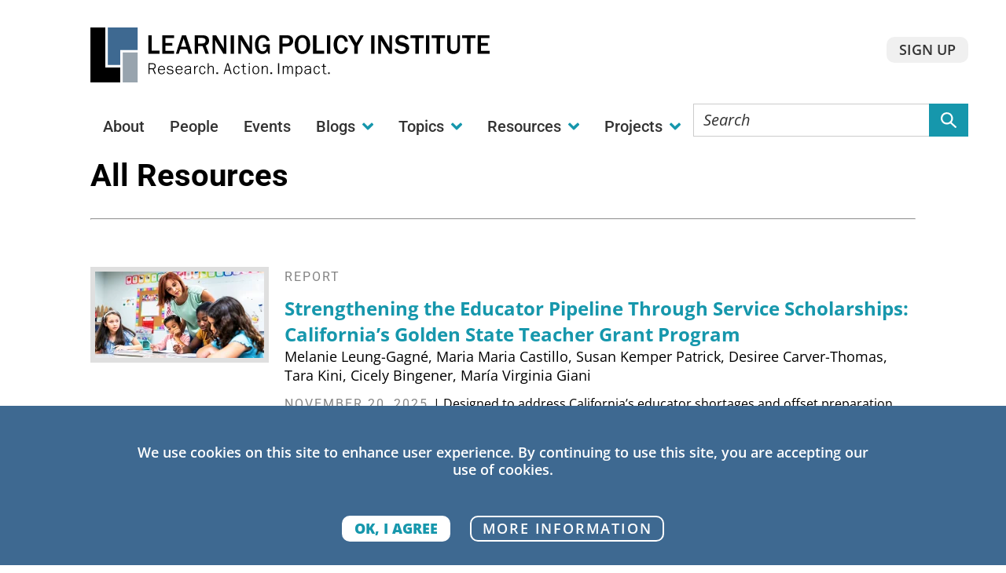

--- FILE ---
content_type: text/html; charset=UTF-8
request_url: https://learningpolicyinstitute.org/all-resources?resource_type%5B63%5D=63&resource_type%5B8%5D=8&resource_type%5B35%5D=35&resource_type%5B30%5D=30&resource_type%5B9%5D=9&resource_type%5B10%5D=10&resource_type%5B12%5D=12&resource_type%5B13%5D=13&resource_type%5B34%5D=34&resource_type%5B38%5D=38&resource_type%5B18%5D=18&resource_type%5B52%5D=52&resource_type%5B29%5D=29&page=1
body_size: 20363
content:
<!DOCTYPE html>
<html lang="en" dir="ltr" prefix="content: http://purl.org/rss/1.0/modules/content/  dc: http://purl.org/dc/terms/  foaf: http://xmlns.com/foaf/0.1/  og: http://ogp.me/ns#  rdfs: http://www.w3.org/2000/01/rdf-schema#  schema: http://schema.org/  sioc: http://rdfs.org/sioc/ns#  sioct: http://rdfs.org/sioc/types#  skos: http://www.w3.org/2004/02/skos/core#  xsd: http://www.w3.org/2001/XMLSchema# ">
  <head>
    <meta charset="utf-8" />
<noscript><style>form.antibot * :not(.antibot-message) { display: none !important; }</style>
</noscript><style>/* @see https://github.com/aFarkas/lazysizes#broken-image-symbol */.js img.lazyload:not([src]) { visibility: hidden; }/* @see https://github.com/aFarkas/lazysizes#automatically-setting-the-sizes-attribute */.js img.lazyloaded[data-sizes=auto] { display: block; width: 100%; }</style>
<meta name="description" content="All Learning Policy Institute Resources" />
<meta name="abstract" content="All Learning Policy Institute Resources" />
<link rel="canonical" href="https://learningpolicyinstitute.org/all-resources" />
<link rel="shortlink" href="https://learningpolicyinstitute.org/all-resources" />
<meta property="og:site_name" content="Learning Policy Institute" />
<meta property="og:url" content="https://learningpolicyinstitute.org/all-resources" />
<meta property="og:title" content="All Resources" />
<meta property="og:description" content="All Learning Policy Institute Resources" />
<meta property="og:image" content="https://learningpolicyinstitute.org/sites/default/files/styles/facebook/public/2022-04/Artboard%206.png?h=ca9e32dd&amp;itok=2IR_M-6S" />
<meta property="og:image:width" content="1200" />
<meta property="og:image:height" content="630" />
<meta property="og:updated_time" content="2022-08-19T09:39:21-0400" />
<meta name="twitter:card" content="summary" />
<meta name="twitter:description" content="All Learning Policy Institute Resources" />
<meta name="twitter:title" content="All Resources" />
<meta name="twitter:image" content="https://learningpolicyinstitute.org/sites/default/files/styles/twitter/public/2022-04/Artboard%206.png?h=ca9e32dd&amp;itok=71X4rKMS" />
<meta name="Generator" content="Drupal 10 (https://www.drupal.org)" />
<meta name="MobileOptimized" content="width" />
<meta name="HandheldFriendly" content="true" />
<meta name="viewport" content="width=device-width, initial-scale=1.0" />
<link rel="icon" href="/themes/custom/jumpstart/favicons/favicon.ico" type="image/vnd.microsoft.icon" />

    <link rel="icon" href="/themes/custom/jumpstart/favicons/favicon-16x16.png" type="image/png" sizes="16x16">
    <link rel="icon" href="/themes/custom/jumpstart/favicons/favicon-32x32.png" type="image/png" sizes="32x32">
    <link rel="apple-touch-icon" href="/themes/custom/jumpstart/favicons/apple-touch-icon.png" sizes="180x180">
    <link rel="manifest" href="/themes/custom/jumpstart/favicons/site.webmanifest">
    <link rel="mask-icon" href="/themes/custom/jumpstart/favicons/safari-pinned-tab.svg" color="#5BBAD5">
    <meta name="msapplication-TileColor" content="#00ABA9">
    <meta name="theme-color" content="#FFFFFF">

    <title>All Resources | Learning Policy Institute</title>
    <link rel="stylesheet" media="all" href="/sites/default/files/css/css_o7YLeYj82rcDt-YXXrTIGyrN11BCjaLDFB_Kb65gSFY.css?delta=0&amp;language=en&amp;theme=jumpstart&amp;include=eJxtjEEKwzAMBD8k7CcF2RaJE9kWktWmv28pDbn0ssMOy-ahFIu6IAfc8QTyJY9xVPqgCVfsmeI_uSRUAjon135cF78KuzexiTrjyiMhg6DiqiibXdPbBO_iiattVMBeNqnFhEbwqPS0-M3QRnGmN6ngROA" />
<link rel="stylesheet" media="all" href="/sites/default/files/css/css_-63FVfRR6ogbyiraqZ4evGXjFs_T5mTSGDFGNuRl1ts.css?delta=1&amp;language=en&amp;theme=jumpstart&amp;include=eJxtjEEKwzAMBD8k7CcF2RaJE9kWktWmv28pDbn0ssMOy-ahFIu6IAfc8QTyJY9xVPqgCVfsmeI_uSRUAjon135cF78KuzexiTrjyiMhg6DiqiibXdPbBO_iiattVMBeNqnFhEbwqPS0-M3QRnGmN6ngROA" />

    <script type="application/json" data-drupal-selector="drupal-settings-json">{"path":{"baseUrl":"\/","pathPrefix":"","currentPath":"node\/5051","currentPathIsAdmin":false,"isFront":false,"currentLanguage":"en","currentQuery":{"page":"1","resource_type":{"63":"63","8":"8","35":"35","30":"30","9":"9","10":"10","12":"12","13":"13","34":"34","38":"38","18":"18","52":"52","29":"29"}}},"pluralDelimiter":"\u0003","suppressDeprecationErrors":true,"gtag":{"tagId":"","consentMode":false,"otherIds":[],"events":[],"additionalConfigInfo":[]},"ajaxPageState":{"libraries":"[base64]","theme":"jumpstart","theme_token":null},"ajaxTrustedUrl":[],"gtm":{"tagId":null,"settings":{"data_layer":"dataLayer","include_classes":false,"allowlist_classes":"google\nnonGooglePixels\nnonGoogleScripts\nnonGoogleIframes","blocklist_classes":"customScripts\ncustomPixels","include_environment":false,"environment_id":"","environment_token":""},"tagIds":["GTM-T7NBS4"]},"lazy":{"lazysizes":{"lazyClass":"lazyload","loadedClass":"lazyloaded","loadingClass":"lazyloading","preloadClass":"lazypreload","errorClass":"lazyerror","autosizesClass":"lazyautosizes","srcAttr":"data-src","srcsetAttr":"data-srcset","sizesAttr":"data-sizes","minSize":40,"customMedia":[],"init":true,"expFactor":1.5,"hFac":0.8,"loadMode":2,"loadHidden":true,"ricTimeout":0,"throttleDelay":125,"plugins":[]},"placeholderSrc":"","preferNative":true,"minified":true,"libraryPath":"\/libraries\/lazysizes"},"data":{"extlink":{"extTarget":false,"extTargetAppendNewWindowDisplay":true,"extTargetAppendNewWindowLabel":"(opens in a new window)","extTargetNoOverride":false,"extNofollow":false,"extTitleNoOverride":false,"extNoreferrer":false,"extFollowNoOverride":false,"extClass":"ext","extLabel":"(link is external)","extImgClass":false,"extSubdomains":true,"extExclude":"","extInclude":"","extCssExclude":"","extCssInclude":"","extCssExplicit":".copy-enhanced","extAlert":false,"extAlertText":"This link will take you to an external web site. We are not responsible for their content.","extHideIcons":false,"mailtoClass":"mailto","telClass":"","mailtoLabel":"(link sends email)","telLabel":"(link is a phone number)","extUseFontAwesome":false,"extIconPlacement":"after","extPreventOrphan":false,"extFaLinkClasses":"fa fa-external-link","extFaMailtoClasses":"fa fa-envelope-o","extAdditionalLinkClasses":"","extAdditionalMailtoClasses":"","extAdditionalTelClasses":"","extFaTelClasses":"fa fa-phone","allowedDomains":[],"extExcludeNoreferrer":""}},"eu_cookie_compliance":{"cookie_policy_version":"1.0.0","popup_enabled":true,"popup_agreed_enabled":false,"popup_hide_agreed":false,"popup_clicking_confirmation":false,"popup_scrolling_confirmation":false,"popup_html_info":"\u003Cdiv role=\u0022alertdialog\u0022 aria-labelledby=\u0022popup-text\u0022 class=\u0022eu-cookie-compliance-banner eu-cookie-compliance-banner-info\u0022\u003E\n\t\u003Cdiv class=\u0022popup-content info eu-cookie-compliance-content\u0022\u003E\n\t\t\u003Cdiv id=\u0022popup-text\u0022 class=\u0022eu-cookie-compliance-message\u0022\u003E\n\t\t\t\u003Cp\u003EWe use cookies on this site to enhance user experience. By continuing to use this site, you are accepting our use of cookies.\u003C\/p\u003E\n\t\t\u003C\/div\u003E\n\t\t\u003Cdiv id=\u0022popup-buttons\u0022 class=\u0022eu-cookie-compliance-buttons\u0022\u003E\n\t\t\t\u003Cbutton type=\u0022button\u0022 class=\u0022agree-button eu-cookie-compliance-agree-button\u0022\u003EOk, I agree\u003C\/button\u003E\n\t\t\t\t\t\t\t\u003Cbutton type=\u0022button\u0022 class=\u0022disagree-button find-more-button eu-cookie-compliance-more-button\u0022\u003EMore information\u003C\/button\u003E\n\t\t\t\t\t\u003C\/div\u003E\n\t\u003C\/div\u003E\n\u003C\/div\u003E","use_mobile_message":false,"mobile_popup_html_info":"\u003Cdiv role=\u0022alertdialog\u0022 aria-labelledby=\u0022popup-text\u0022 class=\u0022eu-cookie-compliance-banner eu-cookie-compliance-banner-info\u0022\u003E\n\t\u003Cdiv class=\u0022popup-content info eu-cookie-compliance-content\u0022\u003E\n\t\t\u003Cdiv id=\u0022popup-text\u0022 class=\u0022eu-cookie-compliance-message\u0022\u003E\n\t\t\t\n\t\t\u003C\/div\u003E\n\t\t\u003Cdiv id=\u0022popup-buttons\u0022 class=\u0022eu-cookie-compliance-buttons\u0022\u003E\n\t\t\t\u003Cbutton type=\u0022button\u0022 class=\u0022agree-button eu-cookie-compliance-agree-button\u0022\u003EOk, I agree\u003C\/button\u003E\n\t\t\t\t\t\t\t\u003Cbutton type=\u0022button\u0022 class=\u0022disagree-button find-more-button eu-cookie-compliance-more-button\u0022\u003EMore information\u003C\/button\u003E\n\t\t\t\t\t\u003C\/div\u003E\n\t\u003C\/div\u003E\n\u003C\/div\u003E","mobile_breakpoint":768,"popup_html_agreed":false,"popup_use_bare_css":true,"popup_height":"auto","popup_width":"100%","popup_delay":1000,"popup_link":"\/privacy-policy","popup_link_new_window":true,"popup_position":false,"fixed_top_position":true,"popup_language":"en","store_consent":false,"better_support_for_screen_readers":false,"cookie_name":"","reload_page":false,"domain":"","domain_all_sites":false,"popup_eu_only":false,"popup_eu_only_js":false,"cookie_lifetime":100,"cookie_session":0,"set_cookie_session_zero_on_disagree":0,"disagree_do_not_show_popup":false,"method":"opt_in","automatic_cookies_removal":true,"allowed_cookies":"","withdraw_markup":"\u003Cbutton type=\u0022button\u0022 class=\u0022eu-cookie-withdraw-tab\u0022\u003EPrivacy settings\u003C\/button\u003E\n\u003Cdiv role=\u0022alertdialog\u0022 aria-labelledby=\u0022popup-text\u0022 class=\u0022eu-cookie-withdraw-banner\u0022\u003E\n  \u003Cdiv class=\u0022popup-content info eu-cookie-compliance-content\u0022\u003E\n    \u003Cdiv id=\u0022popup-text\u0022 class=\u0022eu-cookie-compliance-message\u0022\u003E\n      \u003Cp\u003EYour Right to Withdraw Your Consent.\u003C\/p\u003E\n    \u003C\/div\u003E\n    \u003Cdiv id=\u0022popup-buttons\u0022 class=\u0022eu-cookie-compliance-buttons\u0022\u003E\n      \u003Cbutton type=\u0022button\u0022 class=\u0022eu-cookie-withdraw-button\u0022\u003EWithdraw consent\u003C\/button\u003E\n    \u003C\/div\u003E\n  \u003C\/div\u003E\n\u003C\/div\u003E","withdraw_enabled":false,"reload_options":0,"reload_routes_list":"","withdraw_button_on_info_popup":false,"cookie_categories":[],"cookie_categories_details":[],"enable_save_preferences_button":true,"cookie_value_disagreed":"0","cookie_value_agreed_show_thank_you":"1","cookie_value_agreed":"2","containing_element":"body","settings_tab_enabled":false,"olivero_primary_button_classes":"","olivero_secondary_button_classes":"","close_button_action":"","open_by_default":true,"modules_allow_popup":true,"hide_the_banner":false,"geoip_match":true,"unverified_scripts":[]},"quicklink":{"admin_link_container_patterns":["#block-local-tasks-block a",".block-local-tasks-block a","#drupal-off-canvas a","#toolbar-administration a"],"ignore_admin_paths":true,"ignore_ajax_links":true,"ignore_file_ext":true,"total_request_limit":0,"concurrency_throttle_limit":0,"idle_wait_timeout":2000,"viewport_delay":0,"debug":false,"url_patterns_to_ignore":["user\/logout","#","\/admin","\/edit"]},"user":{"uid":0,"permissionsHash":"9746207e4991371d5850109124d355045a7af6e8b767a852975e7b68e62e3a32"}}</script>
<script src="/sites/default/files/js/js_Sg_5e43n9qEj7PqP7cGRYHMjEdj_YGBuquXtQh8X8K4.js?scope=header&amp;delta=0&amp;language=en&amp;theme=jumpstart&amp;include=eJxtjksOwjAMRC9k6iNFJliWG-dD6kiF01NQhQrqZmbeW03s9HywCMZ9AI8Qa03KW-VmSiUynkng1U1LwlsfjWzaEaRWMQ5OgrLFP0800_orM8wjt8WpO4rVK9lBZNJyyVzGwS2tqzPYdhnfAfehMX3OfNeZC1rUX38KX5M"></script>
<script src="https://script.crazyegg.com/pages/scripts/0080/8037.js" async defer></script>
<script src="/modules/composer/google_tag/js/gtag.js?t8efdk"></script>
<script src="/modules/composer/google_tag/js/gtm.js?t8efdk"></script>

  </head>
  <body class="path-all-resources">
        <a href="#main-content" class="visually-hidden focusable">
      Skip to main content
    </a>
    <noscript><iframe src="https://www.googletagmanager.com/ns.html?id=GTM-T7NBS4"
                  height="0" width="0" style="display:none;visibility:hidden"></iframe></noscript>

      <div class="dialog-off-canvas-main-canvas" data-off-canvas-main-canvas>
    



<div  class="layout-container">           
  

      	          
<header  class="header container p-top-3" id="top">
	<div  class="header__primary">
		<div  class="header__branding">
			        <a href="/">
          <div class="lpi-logo">
            <svg role="img" xmlns="http://www.w3.org/2000/svg" xml:space="preserve" viewBox="0 0 321.27 44" aria-label="Learning Policy Institute - Research. Action. Impact."><path d="M47.587 33.43v3.835h-.846v-8.671h3.237c1.69 0 2.587.818 2.587 2.327 0 1.17-.585 2.015-1.65 2.365l1.807 3.979h-.949L50.07 33.43h-2.483zm2.327-.715c1.156 0 1.794-.624 1.794-1.769 0-1.053-.599-1.625-1.664-1.625h-2.457v3.394h2.327zm5.265 1.364c0 1.678.832 2.73 2.171 2.73.897 0 1.586-.507 1.872-1.404l.715.183c-.338 1.144-1.352 1.858-2.612 1.858-1.795 0-2.965-1.326-2.965-3.328 0-2.054 1.209-3.444 3.003-3.444 1.015 0 1.834.493 2.302 1.391.286.559.377 1.014.39 2.015h-4.876zm4.043-.61c-.117-1.417-.767-2.158-1.885-2.158-.65 0-1.248.299-1.639.819-.272.363-.39.676-.493 1.339h4.017zm2.924 1.872c.194.975.923 1.481 2.105 1.481 1.093 0 1.794-.48 1.794-1.248 0-.624-.39-.948-1.312-1.131l-1.313-.233c-1.183-.222-1.768-.793-1.768-1.703 0-1.132.923-1.847 2.392-1.847 1.392 0 2.249.572 2.549 1.703l-.716.156c-.221-.78-.896-1.222-1.872-1.222-.923 0-1.534.455-1.534 1.156 0 .521.364.858 1.079.988l1.184.208c.936.169 1.326.312 1.651.637.324.3.48.677.48 1.171 0 1.248-1.014 2.002-2.678 2.002-.858 0-1.482-.183-1.989-.585-.416-.339-.624-.689-.806-1.365l.754-.168zm7.176-1.262c0 1.678.832 2.73 2.171 2.73.897 0 1.586-.507 1.872-1.404l.715.183c-.338 1.144-1.352 1.858-2.612 1.858-1.795 0-2.965-1.326-2.965-3.328 0-2.054 1.209-3.444 3.003-3.444 1.015 0 1.834.493 2.302 1.391.286.559.377 1.014.39 2.015h-4.876zm4.043-.61c-.117-1.417-.767-2.158-1.885-2.158-.65 0-1.248.299-1.639.819-.272.363-.39.676-.493 1.339h4.017zm6.955 3.796c-.065-.494-.078-.572-.091-1.092-.585.923-1.223 1.273-2.288 1.273-1.378 0-2.263-.767-2.263-1.963 0-1.378 1.196-2.184 3.211-2.184.3 0 .391 0 1.34.052v-.338c0-1.248-.469-1.703-1.756-1.703-.598 0-1.144.156-1.456.429-.221.183-.338.403-.402.807l-.768-.156c.13-.637.352-.976.846-1.287.441-.286 1.053-.429 1.794-.429.988 0 1.716.26 2.105.779.3.377.403.807.403 1.651v2.938c0 .546.026.845.117 1.222h-.792zm-.091-3.263c-.871-.053-1.054-.065-1.417-.065-1.47 0-2.314.572-2.314 1.561 0 .779.598 1.312 1.456 1.312 1.339 0 2.275-1.053 2.275-2.561v-.247zm6.396-2.652a3.378 3.378 0 0 0-.455-.039c-.571 0-1.04.26-1.378.767a3.293 3.293 0 0 0-.494 1.69v3.497h-.767v-6.409h.688v1.482c.403-1.184.976-1.664 1.95-1.664.183 0 .273.013.455.052v.624zm5.239 1.715c-.13-1.118-.729-1.755-1.651-1.755-1.157 0-1.911 1.053-1.911 2.678 0 1.729.729 2.821 1.886 2.821.884 0 1.508-.65 1.677-1.755l.728.169c-.143.715-.286 1.053-.61 1.443-.455.52-1.027.779-1.769.779-.857 0-1.534-.324-2.015-.975-.469-.637-.716-1.482-.716-2.418 0-2.002 1.118-3.38 2.757-3.38 1.273 0 2.08.767 2.353 2.223l-.729.17zm6.695 4.2v-4.069c0-1.3-.416-1.885-1.339-1.885-1.17 0-2.015 1.014-2.015 2.431v3.523h-.768v-8.671h.768v3.471c.48-.949 1.156-1.391 2.093-1.391.741 0 1.352.324 1.689.884.234.377.339.896.339 1.65v4.057h-.767zm4.172 0h-1.339v-1.3h1.339v1.3zm10.088 0-.858-2.717h-3.12l-.857 2.717h-.741l2.782-8.671h.896l2.782 8.671h-.884zm-2.43-7.631-1.326 4.212h2.665l-1.339-4.212zm8.943 3.431c-.13-1.118-.729-1.755-1.651-1.755-1.157 0-1.911 1.053-1.911 2.678 0 1.729.729 2.821 1.885 2.821.885 0 1.509-.65 1.678-1.755l.728.169c-.143.715-.286 1.053-.61 1.443-.455.52-1.027.779-1.769.779-.858 0-1.534-.324-2.015-.975-.469-.637-.715-1.482-.715-2.418 0-2.002 1.117-3.38 2.756-3.38 1.273 0 2.08.767 2.353 2.223l-.729.17zm4.16 2.393c0 1.014.312 1.378 1.183 1.378.208 0 .403-.014.728-.065v.611a6.233 6.233 0 0 1-.896.078c-1.209 0-1.781-.65-1.781-2.028v-3.965h-1.3v-.611h1.248V29.27l.819-.078v1.664H125v.611h-1.508v3.991zm4.821-5.955h-.884v-.909h.884v.909zm-.051 7.762h-.767v-6.409h.767v6.409zm7.632-3.211c0 2.015-1.118 3.393-2.73 3.393-1.716 0-2.821-1.339-2.821-3.393 0-2.016 1.118-3.38 2.782-3.38 1.65 0 2.769 1.351 2.769 3.38zm-4.733 0c0 1.703.741 2.756 1.924 2.756 1.262 0 1.989-1.027 1.989-2.756 0-1.703-.741-2.743-1.95-2.743-1.222 0-1.963 1.04-1.963 2.743zm10.881 3.211v-4.069c0-1.3-.416-1.885-1.339-1.885-1.17 0-2.016 1.014-2.016 2.431v3.523h-.767v-6.409h.767v1.209c.481-.949 1.157-1.391 2.094-1.391.741 0 1.352.312 1.689.884.234.377.339.896.339 1.65v4.057h-.767zm4.173 0h-1.339v-1.3h1.339v1.3zm4.836 0v-8.671h.845v8.671h-.845zm7.449 0v-4.069c0-1.3-.352-1.885-1.157-1.885-1.027 0-1.755 1.014-1.755 2.431v3.523h-.768v-6.409h.689v1.209c.402-.923 1.053-1.391 1.924-1.391.896 0 1.521.532 1.742 1.481.455-1.027 1.053-1.481 1.937-1.481.663 0 1.223.324 1.534.884.208.39.299.896.299 1.65v4.057h-.767v-4.069c0-1.3-.351-1.885-1.157-1.885-1.014 0-1.755 1.014-1.755 2.405v3.549h-.766zm6.745 2.171v-8.58h.689v1.209c.52-.962 1.183-1.391 2.132-1.391 1.547 0 2.561 1.325 2.561 3.341 0 1.001-.246 1.846-.728 2.496-.468.637-1.079.936-1.898.936-.857 0-1.469-.324-1.989-1.053v3.042h-.767zm.767-5.071c0 .663.104 1.132.339 1.534.338.572.896.91 1.508.91 1.17 0 1.95-1.105 1.95-2.743 0-1.677-.729-2.743-1.872-2.743-1.131 0-1.925 1.066-1.925 2.574v.468zm10.803 2.9c-.065-.494-.078-.572-.091-1.092-.585.923-1.223 1.273-2.288 1.273-1.378 0-2.263-.767-2.263-1.963 0-1.378 1.196-2.184 3.212-2.184.299 0 .39 0 1.339.052v-.338c0-1.248-.468-1.703-1.755-1.703-.599 0-1.145.156-1.456.429-.222.183-.338.403-.403.807l-.767-.156c.13-.637.351-.976.845-1.287.442-.286 1.053-.429 1.794-.429.988 0 1.716.26 2.106.779.299.377.402.807.402 1.651v2.938c0 .546.026.845.117 1.222h-.792zm-.09-3.263c-.871-.053-1.053-.065-1.417-.065-1.47 0-2.314.572-2.314 1.561 0 .779.599 1.312 1.456 1.312 1.339 0 2.275-1.053 2.275-2.561v-.247zm7.203-.937c-.13-1.118-.729-1.755-1.651-1.755-1.157 0-1.911 1.053-1.911 2.678 0 1.729.729 2.821 1.885 2.821.885 0 1.509-.65 1.678-1.755l.728.169c-.143.715-.286 1.053-.61 1.443-.455.52-1.027.779-1.769.779-.858 0-1.534-.324-2.015-.975-.469-.637-.715-1.482-.715-2.418 0-2.002 1.117-3.38 2.756-3.38 1.273 0 2.08.767 2.353 2.223l-.729.17zm4.159 2.393c0 1.014.312 1.378 1.183 1.378.208 0 .403-.014.729-.065v.611a6.254 6.254 0 0 1-.897.078c-1.209 0-1.781-.65-1.781-2.028v-3.965h-1.3v-.611h1.248V29.27l.819-.078v1.664h1.508v.611h-1.508v3.991zm4.536 1.807h-1.339v-1.3h1.339v1.3zM46.546 21.029V6.262h2.812v12.354h6.266v2.413h-9.078zm11.244 0V6.262h9.498v2.191h-6.842v4.008h5.491v2.147h-5.491v4.141h6.931v2.28H57.79zm21.273 0-1.174-3.521h-5.668l-1.174 3.521H68.79l4.893-14.768h3.277l4.959 14.768h-2.856zm-4.03-12.244-2.147 6.598h4.295l-2.148-6.598zm17.576 12.244-2.303-6.066h-3.742v6.066h-2.657V6.262h6.399c1.771 0 2.9.332 3.853 1.151.863.752 1.328 1.837 1.328 3.188 0 1.904-.819 3.122-2.657 3.919l2.591 6.51h-2.812zm-2.723-8.192c1.815 0 2.834-.819 2.834-2.28 0-1.328-.996-2.17-2.612-2.17h-3.543v4.45h3.321zm17.088 8.192-5.757-9.432c-.066-.111-.199-.399-.398-.798-.044-.11-.221-.442-.398-.797v11.026h-2.147V6.262h2.944l5.159 8.701c.022.044.243.442.442.819.178.354.311.619.487.951V6.262h2.104V21.03h-2.436zm5.907 0V6.262h2.657V21.03h-2.657zm14.832 0-5.757-9.432c-.066-.111-.199-.399-.398-.798-.044-.11-.221-.442-.398-.797v11.026h-2.147V6.262h2.944l5.159 8.701c.022.044.243.442.442.819.178.354.311.619.487.951V6.262h2.104V21.03h-2.436zm16.668 0h-1.174l-.818-1.993c-.952 1.528-2.17 2.214-3.985 2.214-1.971 0-3.477-.752-4.495-2.258-.974-1.439-1.505-3.365-1.505-5.38 0-2.037.575-3.919 1.616-5.314 1.106-1.505 2.701-2.258 4.693-2.258 1.793 0 3.144.598 4.229 1.882.687.775.975 1.417 1.263 2.635l-2.325.398c-.199-.797-.354-1.174-.664-1.572-.576-.708-1.461-1.129-2.436-1.129-1.041 0-1.926.443-2.524 1.218-.73.952-1.04 2.17-1.04 4.008 0 3.697 1.195 5.579 3.498 5.579 1.307 0 2.347-.687 2.878-1.882.244-.531.288-.797.288-1.55h-3.056V13.48h5.558v7.549zm7.654 0V6.262h6.044c1.417 0 2.215.199 3.101.73 1.284.819 1.992 2.125 1.992 3.697 0 2.635-1.992 4.494-4.782 4.494h-3.697v5.846h-2.658zm5.801-8.126c1.572 0 2.546-.841 2.546-2.191 0-.598-.266-1.284-.664-1.639-.421-.398-1.106-.598-2.125-.598h-2.9v4.428h3.143zm19.06.864c0 4.45-2.567 7.483-6.332 7.483-1.926 0-3.542-.774-4.583-2.191-1.062-1.439-1.638-3.344-1.638-5.469 0-4.428 2.612-7.55 6.332-7.55 3.786 0 6.221 3.033 6.221 7.727zm-8.901-4.052c-.509.975-.774 2.392-.774 3.964 0 3.521 1.195 5.424 3.365 5.424a3.127 3.127 0 0 0 2.768-1.704c.442-.886.664-2.104.664-3.587 0-3.72-1.129-5.624-3.365-5.624-1.196 0-2.171.553-2.658 1.527zm11.133 11.314V6.262h2.812v12.354h6.267v2.413h-9.079zm11.244 0V6.262h2.657V21.03h-2.657zm16.848-4.848c-.243 1.594-.575 2.391-1.438 3.343-1.063 1.174-2.369 1.727-4.141 1.727-1.794 0-3.144-.598-4.118-1.837-1.174-1.462-1.793-3.454-1.793-5.779 0-4.604 2.347-7.594 6-7.594 3.011 0 4.937 1.838 5.49 5.225l-2.457.267c-.288-1.218-.487-1.728-.908-2.303-.465-.643-1.262-1.041-2.104-1.041-2.015 0-3.144 1.948-3.144 5.38 0 3.454 1.195 5.447 3.232 5.447 1.527 0 2.701-1.263 2.923-3.122l2.458.287zm5.155 4.848v-6.222l-5.026-8.546h3.211l3.498 6.088 3.343-6.088h2.568l-4.782 8.546v6.222h-2.812zm13.566 0V6.262h2.657V21.03h-2.657zm14.391 0-5.757-9.432c-.066-.111-.199-.399-.398-.798-.044-.11-.221-.442-.398-.797v11.026h-2.147V6.262h2.944l5.159 8.701c.022.044.243.442.442.819.178.354.311.619.487.951V6.262h2.104V21.03h-2.436zm6.925-4.118c.222.753.421 1.085.841 1.417.62.509 1.617.774 2.768.774 1.794 0 2.923-.797 2.923-2.081 0-.886-.598-1.461-1.838-1.793l-2.834-.73c-1.505-.399-2.258-.798-2.789-1.506-.576-.73-.863-1.595-.863-2.546 0-2.635 2.081-4.406 5.225-4.406 1.594 0 3.011.442 4.074 1.284.642.531.974.996 1.239 1.904l-2.523.619c-.398-1.129-1.284-1.66-2.768-1.66-1.528 0-2.524.709-2.524 1.815 0 .863.664 1.439 2.06 1.794l2.523.619c1.595.421 2.547.952 3.122 1.815.465.687.708 1.483.708 2.392 0 2.812-2.324 4.627-5.889 4.627-1.838 0-3.365-.465-4.539-1.395-.73-.598-1.107-1.195-1.483-2.391l2.567-.552zm14.233 4.118V8.542h-3.919v-2.28h10.694v2.28h-3.919v12.487h-2.856zm8.631 0V6.262h2.657V21.03h-2.657zm8.434 0V8.542h-3.919v-2.28h10.694v2.28h-3.919v12.487h-2.856zm18.839-5.269c0 2.214-.266 3.1-1.24 4.073-.93.931-2.258 1.417-3.919 1.417-1.683 0-3.056-.509-3.94-1.438-.864-.886-1.174-1.927-1.174-3.875V6.262h2.724v9.498c0 1.151.199 1.926.642 2.391.443.466 1.24.775 2.081.775.908 0 1.771-.354 2.192-.908.332-.442.531-1.262.531-2.258V6.262h2.104v9.498zm5.664 5.269V8.542h-3.919v-2.28h10.694v2.28h-3.919v12.487h-2.856zm8.629 0V6.262h9.498v2.191h-6.841v4.008h5.49v2.147h-5.49v4.141h6.93v2.28h-9.587z"/><path fill="#98a4ae" d="M26 20h12v24H26z"/><path fill="#3e6991" d="M14 30h10V18h14V0H14z"/><path d="M24 32H12V0H0v44h24z"/></svg>
          </div>
          <div class="lpi-logo-mobile">
            <svg xmlns="http://www.w3.org/2000/svg" viewBox="0 0 164.4 67.4" style="enable-background:new 0 0 164.4 67.4" xml:space="preserve"><path d="M66.5 15V.2h2.8v12.4h6.3V15h-9.1zM77.8 15V.2h9.5v2.2h-6.8v4H86v2.1h-5.5v4.1h6.9V15h-9.6zM99.1 15l-1.2-3.5h-5.7L91 15h-2.3L93.6.2H97l5 14.8h-2.9zM95 2.7l-2.1 6.6h4.3L95 2.7zM112.6 15l-2.3-6.1h-3.7V15h-2.7V.2h6.4c1.8 0 2.9.3 3.9 1.2.9.8 1.3 1.8 1.3 3.2 0 1.9-.8 3.1-2.7 3.9l2.6 6.5h-2.8zm-2.7-8.2c1.8 0 2.8-.8 2.8-2.3 0-1.3-1-2.2-2.6-2.2h-3.5v4.5h3.3zM127 15l-5.8-9.4c-.1-.1-.2-.4-.4-.8 0-.1-.2-.4-.4-.8v11h-2.1V.2h2.9l5.2 8.7.4.8.5 1V.2h2.1V15H127zM132.9 15V.2h2.7V15h-2.7zM147.7 15 142 5.6c-.1-.1-.2-.4-.4-.8 0-.1-.2-.4-.4-.8v11H139V.2h2.9l5.2 8.7.4.8.5 1V.2h2.1V15h-2.4zM164.4 15h-1.2l-.8-2c-1 1.5-2.2 2.2-4 2.2-2 0-3.5-.8-4.5-2.3-1-1.4-1.5-3.4-1.5-5.4 0-2 .6-3.9 1.6-5.3 1.1-1.5 2.7-2.3 4.7-2.3 1.8 0 3.1.6 4.2 1.9.7.8 1 1.4 1.3 2.6l-2.3.4c-.2-.8-.4-1.2-.7-1.6-.6-.7-1.5-1.1-2.4-1.1-1 0-1.9.4-2.5 1.2-.7 1-1 2.2-1 4 0 3.7 1.2 5.6 3.5 5.6 1.3 0 2.3-.7 2.9-1.9.2-.5.3-.8.3-1.5h-3.1V7.4h5.6V15zM66.5 35.2V20.5h6c1.4 0 2.2.2 3.1.7 1.3.8 2 2.1 2 3.7 0 2.6-2 4.5-4.8 4.5h-3.7v5.8h-2.6zm5.8-8.1c1.6 0 2.5-.8 2.5-2.2 0-.6-.3-1.3-.7-1.6-.4-.4-1.1-.6-2.1-.6h-2.9v4.4h3.2zM91.4 28c0 4.5-2.6 7.5-6.3 7.5-1.9 0-3.5-.8-4.6-2.2-1.1-1.4-1.6-3.3-1.6-5.5 0-4.4 2.6-7.5 6.3-7.5 3.8-.1 6.2 3 6.2 7.7zm-8.9-4.1c-.5 1-.8 2.4-.8 4 0 3.5 1.2 5.4 3.4 5.4 1.2 0 2.3-.7 2.8-1.7.4-.9.7-2.1.7-3.6 0-3.7-1.1-5.6-3.4-5.6-1.2 0-2.2.5-2.7 1.5zM93.6 35.2V20.5h2.8v12.4h6.3v2.4h-9.1zM104.9 35.2V20.5h2.7v14.8h-2.7zM121.7 30.4c-.2 1.6-.6 2.4-1.4 3.3-1.1 1.2-2.4 1.7-4.1 1.7-1.8 0-3.1-.6-4.1-1.8-1.2-1.5-1.8-3.5-1.8-5.8 0-4.6 2.3-7.6 6-7.6 3 0 4.9 1.8 5.5 5.2l-2.5.3c-.3-1.2-.5-1.7-.9-2.3-.5-.6-1.3-1-2.1-1-2 0-3.1 1.9-3.1 5.4 0 3.5 1.2 5.4 3.2 5.4 1.5 0 2.7-1.3 2.9-3.1l2.4.3zM126.9 35.2V29l-5-8.5h3.2l3.5 6.1 3.3-6.1h2.6l-4.8 8.5v6.2h-2.8zM66.5 55.5V40.7h2.7v14.8h-2.7zM80.9 55.5 75.2 46c-.1-.1-.2-.4-.4-.8 0-.1-.2-.4-.4-.8v11h-2.1V40.7h2.9l5.2 8.7.4.8.5 1V40.7h2.1v14.8h-2.5zM87.9 51.4c.2.8.4 1.1.8 1.4.6.5 1.6.8 2.8.8 1.8 0 2.9-.8 2.9-2.1 0-.9-.6-1.5-1.8-1.8l-2.8-.7c-1.5-.4-2.3-.8-2.8-1.5-.6-.7-.9-1.6-.9-2.5 0-2.6 2.1-4.4 5.2-4.4 1.6 0 3 .4 4.1 1.3.6.5 1 1 1.2 1.9l-2.5.6c-.4-1.1-1.3-1.7-2.8-1.7-1.5 0-2.5.7-2.5 1.8 0 .9.7 1.4 2.1 1.8l2.5.6c1.6.4 2.5 1 3.1 1.8.5.7.7 1.5.7 2.4 0 2.8-2.3 4.6-5.9 4.6-1.8 0-3.4-.5-4.5-1.4-.7-.6-1.1-1.2-1.5-2.4l2.6-.5zM102.1 55.5V43h-3.9v-2.3h10.7V43H105v12.5h-2.9zM110.7 55.5V40.7h2.7v14.8h-2.7zM119.2 55.5V43h-3.9v-2.3H126V43h-4v12.5h-2.8zM138 50.2c0 2.2-.3 3.1-1.2 4.1-.9.9-2.3 1.4-3.9 1.4-1.7 0-3.1-.5-3.9-1.4-.9-.9-1.2-1.9-1.2-3.9v-9.7h2.7v9.5c0 1.2.2 1.9.6 2.4.4.5 1.2.8 2.1.8.9 0 1.8-.4 2.2-.9.3-.4.5-1.3.5-2.3v-9.5h2.1v9.5zM143.7 55.5V43h-3.9v-2.3h10.7V43h-3.9v12.5h-2.9zM152.3 55.5V40.7h9.5v2.2H155v4h5.5V49H155v4.1h6.9v2.3h-9.6zM67.1 63.5V66h-.6v-5.7h2.1c1.1 0 1.7.5 1.7 1.5 0 .8-.4 1.3-1.1 1.6l1.2 2.6h-.6l-1.1-2.5h-1.6zm1.5-.5c.8 0 1.2-.4 1.2-1.2 0-.7-.4-1.1-1.1-1.1h-1.6V63h1.5zM72.1 63.9c0 1.1.5 1.8 1.4 1.8.6 0 1-.3 1.2-.9l.5.1c-.2.8-.9 1.2-1.7 1.2-1.2 0-2-.9-2-2.2 0-1.4.8-2.3 2-2.3.7 0 1.2.3 1.5.9.2.4.2.7.3 1.3h-3.2zm2.7-.4c-.1-.9-.5-1.4-1.2-1.4-.4 0-.8.2-1.1.5-.2.2-.3.4-.3.9h2.6zM76.7 64.7c.1.6.6 1 1.4 1 .7 0 1.2-.3 1.2-.8 0-.4-.3-.6-.9-.7l-.9-.2c-.8-.1-1.2-.5-1.2-1.1 0-.7.6-1.2 1.6-1.2.9 0 1.5.4 1.7 1.1l-.5.1c-.1-.5-.6-.8-1.2-.8s-1 .3-1 .8c0 .3.2.6.7.7l.8.1c.6.1.9.2 1.1.4.2.2.3.4.3.8 0 .8-.7 1.3-1.8 1.3-.6 0-1-.1-1.3-.4-.3-.2-.4-.5-.5-.9l.5-.2zM81.4 63.9c0 1.1.5 1.8 1.4 1.8.6 0 1-.3 1.2-.9l.5.1c-.2.8-.9 1.2-1.7 1.2-1.2 0-2-.9-2-2.2 0-1.4.8-2.3 2-2.3.7 0 1.2.3 1.5.9.2.4.2.7.3 1.3h-3.2zm2.7-.4c-.1-.9-.5-1.4-1.2-1.4-.4 0-.8.2-1.1.5-.2.2-.3.4-.3.9h2.6zM88.7 66c0-.3-.1-.4-.1-.7-.4.6-.8.8-1.5.8-.9 0-1.5-.5-1.5-1.3 0-.9.8-1.4 2.1-1.4h.9v-.2c0-.8-.3-1.1-1.2-1.1-.4 0-.8.1-1 .3-.1.1-.2.3-.3.5l-.5-.1c.1-.4.2-.6.6-.8.3-.2.7-.3 1.2-.3.7 0 1.1.2 1.4.5.2.2.3.5.3 1.1v1.9c0 .4 0 .6.1.8h-.5zm-.1-2.1h-.9c-1 0-1.5.4-1.5 1 0 .5.4.9 1 .9.9 0 1.5-.7 1.5-1.7v-.2zM92.8 62.1h-.3c-.4 0-.7.2-.9.5-.2.3-.3.7-.3 1.1V66h-.5v-4.2h.5v1c.3-.8.6-1.1 1.3-1.1h.3v.4zM96.3 63.2c-.1-.7-.5-1.2-1.1-1.2-.8 0-1.3.7-1.3 1.8s.5 1.9 1.2 1.9c.6 0 1-.4 1.1-1.2l.5.1c-.1.5-.2.7-.4 1-.3.3-.7.5-1.2.5-.6 0-1-.2-1.3-.6-.3-.4-.5-1-.5-1.6 0-1.3.7-2.2 1.8-2.2.8 0 1.4.5 1.5 1.5h-.3zM100.7 66v-2.7c0-.9-.3-1.2-.9-1.2-.8 0-1.3.7-1.3 1.6V66H98v-5.7h.5v2.3c.3-.6.8-.9 1.4-.9.5 0 .9.2 1.1.6.2.2.2.6.2 1.1V66h-.5zM103.4 66h-.9v-.9h.9v.9zM110.1 66l-.6-1.8h-2.1l-.6 1.8h-.5l1.8-5.7h.6l1.8 5.7h-.4zm-1.6-5-.9 2.8h1.8l-.9-2.8zM114.3 63.2c-.1-.7-.5-1.2-1.1-1.2-.8 0-1.3.7-1.3 1.8s.5 1.9 1.2 1.9c.6 0 1-.4 1.1-1.2l.5.1c-.1.5-.2.7-.4 1-.3.3-.7.5-1.2.5-.6 0-1-.2-1.3-.6-.3-.4-.5-1-.5-1.6 0-1.3.7-2.2 1.8-2.2.8 0 1.4.5 1.5 1.5h-.3zM117.1 64.8c0 .7.2.9.8.9h.5v.4c-.3 0-.5.1-.6.1-.8 0-1.2-.4-1.2-1.3v-2.6h-.9v-.4h.8v-1l.5-.1v1.1h1v.4h-1v2.5zM120.3 60.9h-.6v-.6h.6v.6zm-.1 5.1h-.5v-4.2h.5V66zM125.3 63.9c0 1.3-.7 2.2-1.8 2.2s-1.9-.9-1.9-2.2c0-1.3.7-2.2 1.8-2.2s1.9.8 1.9 2.2zm-3.2 0c0 1.1.5 1.8 1.3 1.8s1.3-.7 1.3-1.8-.5-1.8-1.3-1.8-1.3.7-1.3 1.8zM129.3 66v-2.7c0-.9-.3-1.2-.9-1.2-.8 0-1.3.7-1.3 1.6V66h-.5v-4.2h.5v.8c.3-.6.8-.9 1.4-.9.5 0 .9.2 1.1.6.2.2.2.6.2 1.1V66h-.5zM132 66h-.9v-.9h.9v.9zM135.2 66v-5.7h.6V66h-.6zM140.1 66v-2.7c0-.9-.2-1.2-.8-1.2-.7 0-1.2.7-1.2 1.6V66h-.5v-4.2h.5v.8c.3-.6.7-.9 1.3-.9.6 0 1 .4 1.1 1 .3-.7.7-1 1.3-1 .4 0 .8.2 1 .6.1.3.2.6.2 1.1V66h-.5v-2.7c0-.9-.2-1.2-.8-1.2-.7 0-1.2.7-1.2 1.6V66h-.4zM144.6 67.4v-5.6h.5v.8c.3-.6.8-.9 1.4-.9 1 0 1.7.9 1.7 2.2 0 .7-.2 1.2-.5 1.6-.3.4-.7.6-1.2.6-.6 0-1-.2-1.3-.7v2h-.6zm.5-3.3c0 .4.1.7.2 1 .2.4.6.6 1 .6.8 0 1.3-.7 1.3-1.8s-.5-1.8-1.2-1.8-1.3.7-1.3 1.7v.3zM152.2 66c0-.3-.1-.4-.1-.7-.4.6-.8.8-1.5.8-.9 0-1.5-.5-1.5-1.3 0-.9.8-1.4 2.1-1.4h.9v-.2c0-.8-.3-1.1-1.2-1.1-.4 0-.8.1-1 .3-.1.1-.2.3-.3.5l-.5-.1c.1-.4.2-.6.6-.8.3-.2.7-.3 1.2-.3.7 0 1.1.2 1.4.5.2.2.3.5.3 1.1v1.9c0 .4 0 .6.1.8h-.5zm-.1-2.1h-.9c-1 0-1.5.4-1.5 1 0 .5.4.9 1 .9.9 0 1.5-.7 1.5-1.7v-.2zM156.9 63.2c-.1-.7-.5-1.2-1.1-1.2-.8 0-1.3.7-1.3 1.8s.5 1.9 1.2 1.9c.6 0 1-.4 1.1-1.2l.5.1c-.1.5-.2.7-.4 1-.3.3-.7.5-1.2.5-.6 0-1-.2-1.3-.6-.3-.4-.5-1-.5-1.6 0-1.3.7-2.2 1.8-2.2.8 0 1.4.5 1.5 1.5h-.3zM159.6 64.8c0 .7.2.9.8.9h.5v.4c-.3 0-.5.1-.6.1-.8 0-1.2-.4-1.2-1.3v-2.6h-.9v-.4h.8v-1l.5-.1v1.1h1v.4h-1v2.5zM162.6 66h-.9v-.9h.9v.9z"/><path style="fill:#98a4ae" d="M40 31h17v35H40z"/><path style="fill:#3e6991" d="M21 46h16V28h20V0H21z"/><path d="M37 49H18V0H0v66h37z"/></svg>
          </div>
        </a>
									</div>
		<button class="btn-open-menu" id="btn-open-menu">
			<span class="visually-hidden">Open the Main Menu</span>
			


<svg  class="icon"

  
  
  >
      <use xlink:href="/themes/custom/jumpstart/dist/sprite.svg#menu"></use>
</svg>
		</button>
		<div id="header-menu" class="header-menu">
			<div class="header-menu__inner">
				<div class="header-menu__top">
					<img class="header-menu__logo" src="/themes/custom/jumpstart/images/logo-lpi-compact.svg" alt="Learning Policy Institute" class="">
					<button id="btn-close-menu" class="header-menu__close">
						<span class="visually-hidden">Close menu</span>
						


<svg  class="icon"

  
  
  >
      <use xlink:href="/themes/custom/jumpstart/dist/sprite.svg#close"></use>
</svg>
					</button>
				</div>

				  <nav role="navigation" aria-labelledby="block-jumpstart-main-menu-menu" id="block-jumpstart-main-menu">
            
  <h2 class="visually-hidden" id="block-jumpstart-main-menu-menu">Main navigation</h2>
  

        

<nav class="header__nav">
    <div id="main-nav" class="main-nav">
    


    
                          
    
		<ul  data-region="header" class="main-menu">
		          
<li  class="main-menu__item">
	
          <a href="/about" class="main-menu__link" data-drupal-link-system-path="node/128">About</a>

        
      
  	</li>
          
<li  class="main-menu__item">
	
          <a href="/people" class="main-menu__link" data-drupal-link-system-path="node/5179">People</a>

        
      
  	</li>
          
<li  class="main-menu__item">
	
          <a href="/events" class="main-menu__link" data-drupal-link-system-path="node/5313">Events</a>

        
      
  	</li>
          
<li  class="main-menu__item main-menu__item--with-sub">
	
          <button class="main-menu__link">Blogs 


<svg  class="icon"

  
  
  >
      <use xlink:href="/themes/custom/jumpstart/dist/sprite.svg#angle-down"></use>
</svg>
</button>

        
          <div class="main-menu-l2 main-menu-l2--cards">

        <div class="main-menu-l2__menu">
                    <p class="menu-label">Blog Series</p>
                        
                                    
    
		<ul  class="main-menu main-menu--sub main-menu--sub-1">
		          
<li  class="main-menu__item main-menu__item--sub main-menu__item--sub-1">
	
          <a href="/blog/transforming-schools-series" class="main-menu__link main-menu__link--sub main-menu__link--sub-1" data-drupal-link-system-path="node/5348">Transforming Schools</a>

        
      
  	</li>
          
<li  class="main-menu__item main-menu__item--sub main-menu__item--sub-1">
	
          <a href="/blog/educating-whole-child-series" class="main-menu__link main-menu__link--sub main-menu__link--sub-1" data-drupal-link-system-path="node/5023">Educating the Whole Child</a>

        
      
  	</li>
          
<li  class="main-menu__item main-menu__item--sub main-menu__item--sub-1">
	
          <a href="/blog/teacher-shortage-series" class="main-menu__link main-menu__link--sub main-menu__link--sub-1" data-drupal-link-system-path="node/5021">Solving Teacher Shortages</a>

        
      
  	</li>
          
<li  class="main-menu__item main-menu__item--sub main-menu__item--sub-1">
	
          <a href="/blog/education-and-path-equity-series" class="main-menu__link main-menu__link--sub main-menu__link--sub-1" data-drupal-link-system-path="node/5026">Education and the Path to Equity</a>

        
      
  	</li>
          
<li  class="main-menu__item main-menu__item--sub main-menu__item--sub-1">
	
          <a href="/blog/covid-19-series" class="main-menu__link main-menu__link--sub main-menu__link--sub-1" data-drupal-link-system-path="node/5022">Learning in the Time of COVID-19</a>

        
      
  	</li>
          
<li  class="main-menu__item main-menu__item--sub main-menu__item--sub-1">
	
          <a href="/blog/money-matters-series" class="main-menu__link main-menu__link--sub main-menu__link--sub-1" data-drupal-link-system-path="node/5024">Money Matters</a>

        
      
  	</li>
          
<li  class="main-menu__item main-menu__item--sub main-menu__item--sub-1">
	
          <a href="/blog/realizing-essas-promise-series" class="main-menu__link main-menu__link--sub main-menu__link--sub-1" data-drupal-link-system-path="node/5025"> Realizing ESSA’s Promise</a>

        
      
  	</li>
      	</ul>
  
        </div>

                <div class="main-menu-l2__featured">
                      <p class="menu-label">Featured Blogs</p>
                      <div class="main-menu-l2__cards">
                      <div class="menu-card">
			<div class="menu-card__image">
							<a href="/blog/implications-hr-1-school-funding-and-what-states-can-do">
      				

    <img loading="lazy" src="/sites/default/files/2025-10/Money-Matters-Implications-of-HR1-1040x520.png" width="1040" height="520" alt="Money Matters Implications of HR1 Blog Series Art" typeof="foaf:Image" />


                  <p class="menu-card__description">The Implications of H.R. 1 for School Funding and What States Can Do</p>
              				</a>
					</div>
	</div>
                      <div class="menu-card">
			<div class="menu-card__image">
							<a href="/blog/2025-update-latest-national-scan-shows-teacher-shortages-persist">
      				

    <img loading="lazy" src="/sites/default/files/2025-07/State_Vacancies_Blog_teaser_1040x520.png" width="1041" height="520" alt="Solving Teacher Shortages: 2025 Update: Latest National Scan Shows Teacher Shortages Persist" typeof="foaf:Image" />


                  <p class="menu-card__description">2025 Update: Latest National Scan Shows Teacher Shortages Persist</p>
              				</a>
					</div>
	</div>
                    </div>
        </div>
        
                <div class="main-menu-l2__more">
          
<a  class="bold-link"  href="/blog">
			View all blogs
	</a>
        </div>
              </div>
    
      
  	</li>
          
<li  class="main-menu__item main-menu__item--with-sub">
	
          <button class="main-menu__link">Topics 


<svg  class="icon"

  
  
  >
      <use xlink:href="/themes/custom/jumpstart/dist/sprite.svg#angle-down"></use>
</svg>
</button>

        
          <div class="main-menu-l2 ">

        <div class="main-menu-l2__menu">
                        
                                    
    
		<ul  class="main-menu main-menu--sub main-menu--sub-1">
		          
<li  class="main-menu__item main-menu__item--sub main-menu__item--sub-1">
	
          <a href="/topic/accountability-and-continuous-improvement" class="main-menu__link main-menu__link--sub main-menu__link--sub-1" data-drupal-link-system-path="node/5001">Accountability and Continuous Improvement</a>

        
      
  	</li>
          
<li  class="main-menu__item main-menu__item--sub main-menu__item--sub-1">
	
          <a href="/topic/assessment" class="main-menu__link main-menu__link--sub main-menu__link--sub-1" data-drupal-link-system-path="node/5002">Assessment</a>

        
      
  	</li>
          
<li  class="main-menu__item main-menu__item--sub main-menu__item--sub-1">
	
          <a href="/topic/racial-equity-education" class="main-menu__link main-menu__link--sub main-menu__link--sub-1" data-drupal-link-system-path="node/5010">Civil Rights and Racial Equity</a>

        
      
  	</li>
          
<li  class="main-menu__item main-menu__item--sub main-menu__item--sub-1">
	
          <a href="/topic/community-schools" class="main-menu__link main-menu__link--sub main-menu__link--sub-1" data-drupal-link-system-path="node/5003">Community Schools</a>

        
      
  	</li>
          
<li  class="main-menu__item main-menu__item--sub main-menu__item--sub-1">
	
          <a href="/topic/deeper-learning" class="main-menu__link main-menu__link--sub main-menu__link--sub-1" data-drupal-link-system-path="node/5005">Deeper Learning</a>

        
      
  	</li>
          
<li  class="main-menu__item main-menu__item--sub main-menu__item--sub-1">
	
          <a href="/topic/early-childhood-education" class="main-menu__link main-menu__link--sub main-menu__link--sub-1" data-drupal-link-system-path="node/5006">Early Childhood Education</a>

        
      
  	</li>
          
<li  class="main-menu__item main-menu__item--sub main-menu__item--sub-1">
	
          <a href="/topic/educator-diversity" class="main-menu__link main-menu__link--sub main-menu__link--sub-1" data-drupal-link-system-path="node/5007">Educator Diversity</a>

        
      
  	</li>
          
<li  class="main-menu__item main-menu__item--sub main-menu__item--sub-1">
	
          <a href="/topic/educator-quality" class="main-menu__link main-menu__link--sub main-menu__link--sub-1" data-drupal-link-system-path="node/5008">Educator Quality</a>

        
      
  	</li>
          
<li  class="main-menu__item main-menu__item--sub main-menu__item--sub-1">
	
          <a href="/topic/equitable-access-and-opportunity" class="main-menu__link main-menu__link--sub main-menu__link--sub-1" data-drupal-link-system-path="node/5009">Equitable Access and Opportunity</a>

        
      
  	</li>
          
<li  class="main-menu__item main-menu__item--sub main-menu__item--sub-1">
	
          <a href="/topic/school-finance" class="main-menu__link main-menu__link--sub main-menu__link--sub-1" data-drupal-link-system-path="node/5012">School Finance</a>

        
      
  	</li>
          
<li  class="main-menu__item main-menu__item--sub main-menu__item--sub-1">
	
          <a href="/topic/school-leadership" class="main-menu__link main-menu__link--sub main-menu__link--sub-1" data-drupal-link-system-path="node/5013">School Leadership</a>

        
      
  	</li>
          
<li  class="main-menu__item main-menu__item--sub main-menu__item--sub-1">
	
          <a href="/topic/school-redesign" class="main-menu__link main-menu__link--sub main-menu__link--sub-1" data-drupal-link-system-path="node/5014">School Redesign</a>

        
      
  	</li>
          
<li  class="main-menu__item main-menu__item--sub main-menu__item--sub-1">
	
          <a href="/topic/school-safety-discipline-and-restorative-practices" class="main-menu__link main-menu__link--sub main-menu__link--sub-1" data-drupal-link-system-path="node/5011">School Safety, Discipline, and Restorative Practices</a>

        
      
  	</li>
          
<li  class="main-menu__item main-menu__item--sub main-menu__item--sub-1">
	
          <a href="/topic/science-learning-and-development" class="main-menu__link main-menu__link--sub main-menu__link--sub-1" data-drupal-link-system-path="node/5015">Science of Learning and Development</a>

        
      
  	</li>
          
<li  class="main-menu__item main-menu__item--sub main-menu__item--sub-1">
	
          <a href="/topic/social-and-emotional-learning" class="main-menu__link main-menu__link--sub main-menu__link--sub-1" data-drupal-link-system-path="node/5016">Social and Emotional Learning</a>

        
      
  	</li>
          
<li  class="main-menu__item main-menu__item--sub main-menu__item--sub-1">
	
          <a href="/topic/teacher-preparation-and-professional-learning" class="main-menu__link main-menu__link--sub main-menu__link--sub-1" data-drupal-link-system-path="node/5017">Teacher Preparation and Professional Learning</a>

        
      
  	</li>
          
<li  class="main-menu__item main-menu__item--sub main-menu__item--sub-1">
	
          <a href="/topic/teacher-recruitment-retention-and-shortages" class="main-menu__link main-menu__link--sub main-menu__link--sub-1" data-drupal-link-system-path="node/5018">Teacher Recruitment, Retention, and Shortages</a>

        
      
  	</li>
          
<li  class="main-menu__item main-menu__item--sub main-menu__item--sub-1">
	
          <a href="/topic/whole-child-education" class="main-menu__link main-menu__link--sub main-menu__link--sub-1" data-drupal-link-system-path="node/5019">Whole Child Education</a>

        
      
  	</li>
      	</ul>
  
        </div>

        
              </div>
    
      
  	</li>
          
<li  class="main-menu__item main-menu__item--with-sub">
	
          <button class="main-menu__link">Resources 


<svg  class="icon"

  
  
  >
      <use xlink:href="/themes/custom/jumpstart/dist/sprite.svg#angle-down"></use>
</svg>
</button>

        
          <div class="main-menu-l2 main-menu-l2--cards">

        <div class="main-menu-l2__menu">
                    <p class="menu-label">Popular resource types</p>
                        
                                    
    
		<ul  class="main-menu main-menu--sub main-menu--sub-1">
		          
<li  class="main-menu__item main-menu__item--sub main-menu__item--sub-1">
	
          <a href="/products/reports" target="_self" class="main-menu__link main-menu__link--sub main-menu__link--sub-1" data-drupal-link-system-path="node/5050">Reports</a>

        
      
  	</li>
          
<li  class="main-menu__item main-menu__item--sub main-menu__item--sub-1">
	
          <a href="/products/briefs" class="main-menu__link main-menu__link--sub main-menu__link--sub-1" data-drupal-link-system-path="node/5094">Briefs</a>

        
      
  	</li>
          
<li  class="main-menu__item main-menu__item--sub main-menu__item--sub-1">
	
          <a href="/products/fact-sheets" class="main-menu__link main-menu__link--sub main-menu__link--sub-1" data-drupal-link-system-path="node/5095">Fact Sheets</a>

        
      
  	</li>
          
<li  class="main-menu__item main-menu__item--sub main-menu__item--sub-1">
	
          <a href="/blog" class="main-menu__link main-menu__link--sub main-menu__link--sub-1" data-drupal-link-system-path="node/5049">Blogs</a>

        
      
  	</li>
          
<li  class="main-menu__item main-menu__item--sub main-menu__item--sub-1">
	
          <a href="/tools-playbooks" class="main-menu__link main-menu__link--sub main-menu__link--sub-1" data-drupal-link-system-path="node/5097">Tools &amp; Playbooks</a>

        
      
  	</li>
          
<li  class="main-menu__item main-menu__item--sub main-menu__item--sub-1">
	
          <a href="/videos" class="main-menu__link main-menu__link--sub main-menu__link--sub-1" data-drupal-link-system-path="node/5098">Videos</a>

        
      
  	</li>
      	</ul>
  
        </div>

                <div class="main-menu-l2__featured">
                      <p class="menu-label">Featured resources</p>
                      <div class="main-menu-l2__cards">
                      <div class="menu-card">
			<div class="menu-card__image">
							<a href="/product/sold-design-principles-teacher-preparation-report">
      				

    <img loading="lazy" src="/sites/default/files/2025-07/DP4TP_Teaser-Image-920x513.png" width="920" height="513" alt="Collage of student teachers and professors working collaboratively." typeof="foaf:Image" />


                  <p class="menu-card__description">Design Principles for Teacher Preparation: Enacting the Science of Learning and Development</p>
              				</a>
					</div>
	</div>
                      <div class="menu-card">
			<div class="menu-card__image">
							<a href="/product/state-of-teacher-workforce-interactive-0">
      				

    <img loading="lazy" src="/sites/default/files/2023-08/State_of_Teacher_Workforce_920x513.png" width="920" height="513" alt="Person working at laptop screen with interactive map" typeof="foaf:Image" />


                  <p class="menu-card__description">The State of the Teacher Workforce</p>
              				</a>
					</div>
	</div>
                    </div>
        </div>
        
                <div class="main-menu-l2__more">
          
<a  class="bold-link"  href="/search/site?keyword=&amp;f%5B0%5D=resource_types%3A8&amp;f%5B1%5D=resource_types%3A9&amp;f%5B2%5D=resource_types%3A10&amp;f%5B3%5D=resource_types%3A12&amp;f%5B4%5D=resource_types%3A18&amp;f%5B5%5D=resource_types%3A29&amp;f%5B6%5D=resource_types%3A31&amp;f%5B7%5D=resource_types%3A33&amp;f%5B8%5D=resource_types%3A35&amp;f%5B9%5D=resource_types%3A38&amp;f%5B10%5D=resource_types%3A52&amp;f%5B11%5D=resource_types%3A63&amp;f%5B12%5D=resource_types%3A68&amp;f%5B13%5D=resource_types%3A71&amp;f%5B14%5D=resource_types%3A72">
			View All Resources
	</a>
        </div>
              </div>
    
      
  	</li>
          
<li  class="main-menu__item main-menu__item--with-sub">
	
          <button class="main-menu__link">Projects 


<svg  class="icon"

  
  
  >
      <use xlink:href="/themes/custom/jumpstart/dist/sprite.svg#angle-down"></use>
</svg>
</button>

        
          <div class="main-menu-l2 ">

        <div class="main-menu-l2__menu">
                        
                                    
    
		<ul  class="main-menu main-menu--sub main-menu--sub-1">
		          
<li  class="main-menu__item main-menu__item--sub main-menu__item--sub-1">
	
          <a href="/project/center-school-and-system-redesign" title="Center for School and System Redesign" class="main-menu__link main-menu__link--sub main-menu__link--sub-1" data-drupal-link-system-path="node/5437">Center for School and System Redesign</a>

        
      
  	</li>
          
<li  class="main-menu__item main-menu__item--sub main-menu__item--sub-1">
	
          <a href="/project/community-schools-forward" class="main-menu__link main-menu__link--sub main-menu__link--sub-1" data-drupal-link-system-path="node/5281">Community Schools Forward</a>

        
      
  	</li>
          
<li  class="main-menu__item main-menu__item--sub main-menu__item--sub-1">
	
          <a href="/project/educator-preparation-laboratory" class="main-menu__link main-menu__link--sub main-menu__link--sub-1" data-drupal-link-system-path="node/5064">Educator Preparation Laboratory</a>

        
      
  	</li>
          
<li  class="main-menu__item main-menu__item--sub main-menu__item--sub-1">
	
          <a href="/project/racial-equity-leadership-network" class="main-menu__link main-menu__link--sub main-menu__link--sub-1" data-drupal-link-system-path="node/5067">Racial Equity Leadership Network</a>

        
      
  	</li>
          
<li  class="main-menu__item main-menu__item--sub main-menu__item--sub-1">
	
          <a href="/project/reimagining-college-access" class="main-menu__link main-menu__link--sub main-menu__link--sub-1" data-drupal-link-system-path="node/5068">Reimagining College Access</a>

        
      
  	</li>
          
<li  class="main-menu__item main-menu__item--sub main-menu__item--sub-1">
	
          <a href="/project/shared-learning-initiative" class="main-menu__link main-menu__link--sub main-menu__link--sub-1" data-drupal-link-system-path="node/5071">Shared Learning Initiative</a>

        
      
  	</li>
          
<li  class="main-menu__item main-menu__item--sub main-menu__item--sub-1">
	
          <a href="/project/state-performance-assessment-learning-community" class="main-menu__link main-menu__link--sub main-menu__link--sub-1" data-drupal-link-system-path="node/5069">State Performance Assessment Learning Community</a>

        
      
  	</li>
          
<li  class="main-menu__item main-menu__item--sub main-menu__item--sub-1">
	
          <a href="/project/improving-education-through-state-policy" class="main-menu__link main-menu__link--sub main-menu__link--sub-1" data-drupal-link-system-path="node/5112">State Policy</a>

        
      
  	</li>
          
<li  class="main-menu__item main-menu__item--sub main-menu__item--sub-1">
	
          <a href="/project/teacher-licensure-collaborative" class="main-menu__link main-menu__link--sub main-menu__link--sub-1" data-drupal-link-system-path="node/5070">Teacher Licensure Collaborative</a>

        
      
  	</li>
          
<li  class="main-menu__item main-menu__item--sub main-menu__item--sub-1">
	
          <a href="/project/whole-child-policy-table" class="main-menu__link main-menu__link--sub main-menu__link--sub-1" data-drupal-link-system-path="node/5060">Whole Child Policy Table</a>

        
      
  	</li>
      	</ul>
  
        </div>

        
              </div>
    
      
  	</li>
      	</ul>
  
</div>
</nav>

  </nav>

				<div  class="header__search">
					<form class="search-widget" action="/search/site">
						<label class="visually-hidden" for="header-search-input">Search the website</label>
						<input name="keyword" class="search-widget__input" id="header-search-input" type="text" placeholder="Search">
						<button class="search-widget__button" type="submit">
							


<svg  class="icon"

  
  
  >
      <use xlink:href="/themes/custom/jumpstart/dist/sprite.svg#magnifying-glass"></use>
</svg>
						</button>
					</form>
				</div>
				<div class="header__links">
					<a href="/subscribe-lpi-newsletters" class="button button--alt button--bold">
						Sign Up
					</a>
				</div>
			</div>
		</div>
	</div>
</header>

      	    
    
    
    
  		<div  class="main">
		<a id="main-content" tabindex="-1"></a>
								<main role="main"  class="main-content">       <div>
    <div data-drupal-messages-fallback class="hidden"></div>


<div id="block-jumpstart-content" class="block block-system block-system-main-block">
  <article about="/all-resources">

  
    

  
    
  


  


  <section  class="intro-title-simple container"> 
    <div  class="eyebrow">
                </div>

    <div  class="intro-title-simple__intro-copy">
      <div>
                
                  
	<h1  class="h1">
				All Resources
			</h1>
        
        
                        
        
                      </div>
          </div> 
  </section>


  <div class="views-element-container">
<div class="views-filters container">
      
    <hr />
        </div>

  


        <div>



<div  about="/product/ca-golden-state-teacher-grant-program-report" class="teaser node node--type--product node--view-mode--teaser container p-bottom-1">
                <div  class="teaser__mobile-tag show-on-medium">
  Report
</div>
    
              

  
  
<div>
  
  
    

  
<picture
   loading="eager" data-lazy="1 5086" width="88" height="44" class="image"
>
          <!--[if IE 9]><video style="display: none;"><![endif]-->
          <source srcset="/sites/default/files/styles/teaser_large/public/2025-11/Golden_State_Teacher_Grant_920x513.png.webp?h=d012c590&amp;itok=q2lhiVYR 1x" media="all and (min-width: 61.25em)" type="image/webp" width="215" height="110"/>
          <source srcset="/sites/default/files/styles/teaser_medium/public/2025-11/Golden_State_Teacher_Grant_920x513.png.webp?h=d012c590&amp;itok=uiZKQkAN 1x" media="all and (min-width: 48em)" type="image/webp" width="214" height="110"/>
          <source srcset="/sites/default/files/styles/teaser_small_large/public/2025-11/Golden_State_Teacher_Grant_920x513.png.webp?h=d012c590&amp;itok=9STuTd-1 1x" media="all and (min-width: 41em)" type="image/webp" width="164" height="84"/>
          <source srcset="/sites/default/files/styles/teaser_small_medium/public/2025-11/Golden_State_Teacher_Grant_920x513.png.webp?h=d012c590&amp;itok=C4dgSRsH 1x" media="all and (min-width: 26em)" type="image/webp" width="148" height="76"/>
          <source srcset="/sites/default/files/styles/teaser_small/public/2025-11/Golden_State_Teacher_Grant_920x513.png.webp?h=d012c590&amp;itok=nbm_hEBa 1x" media="all and (min-width: 25em)" type="image/webp" width="88" height="44"/>
          <source srcset="/sites/default/files/styles/teaser_large/public/2025-11/Golden_State_Teacher_Grant_920x513.png?h=d012c590&amp;itok=q2lhiVYR 1x" media="all and (min-width: 61.25em)" type="image/png" width="215" height="110"/>
          <source srcset="/sites/default/files/styles/teaser_medium/public/2025-11/Golden_State_Teacher_Grant_920x513.png?h=d012c590&amp;itok=uiZKQkAN 1x" media="all and (min-width: 48em)" type="image/png" width="214" height="110"/>
          <source srcset="/sites/default/files/styles/teaser_small_large/public/2025-11/Golden_State_Teacher_Grant_920x513.png?h=d012c590&amp;itok=9STuTd-1 1x" media="all and (min-width: 41em)" type="image/png" width="164" height="84"/>
          <source srcset="/sites/default/files/styles/teaser_small_medium/public/2025-11/Golden_State_Teacher_Grant_920x513.png?h=d012c590&amp;itok=C4dgSRsH 1x" media="all and (min-width: 26em)" type="image/png" width="148" height="76"/>
          <source srcset="/sites/default/files/styles/teaser_small/public/2025-11/Golden_State_Teacher_Grant_920x513.png?h=d012c590&amp;itok=nbm_hEBa 1x" media="all and (min-width: 25em)" type="image/png" width="88" height="44"/>
        <!--[if IE 9]></video><![endif]-->
      
<img
   class="image"
      src="/sites/default/files/styles/teaser_small/public/2025-11/Golden_State_Teacher_Grant_920x513.png?h=d012c590&amp;itok=nbm_hEBa"
      alt="A teacher helping elementary students in a classroom"
    />
</picture>



</div>


    
        <div  class="teaser__content">
      <div  class="teaser__eyebrow">
                          <span  class="teaser__tag">
  Report
</span>
              </div>

                    <div class="teaser__heading-link ">
          
	<h3  class="h3">
				<a href="/product/ca-golden-state-teacher-grant-program-report">Strengthening the Educator Pipeline Through Service Scholarships: California’s Golden State Teacher Grant Program</a>
			</h3>
                                <div class="teaser__subtitle">
  

<span class="author">Melanie Leung-Gagné</span>

  

<span class="author">Maria Maria Castillo</span>

  

<span class="author">Susan Kemper Patrick</span>

  

<span class="author">Desiree Carver-Thomas</span>

  

<span class="author">Tara Kini</span>

  

<span class="author">Cicely Bingener</span>

  

<span class="author">María Virginia Giani</span>

</div>
                  </div>
      
                    <div>
                                <span class="teaser__details">
  <time datetime="2025-11-20">November 20, 2025</time>

</span>
            |
                              
  Designed to address California’s educator shortages and offset preparation costs, the Golden State Teacher Grant provides financial support to aspiring educators in exchange for a commitment to serve in a high-need school or preschool. An analysis of the program&#039;s first 5 years reviews statewide participation and grant recipients’ perceptions of the program.

                            </div>
          </div>
  </div>
</div>
    <div>



<div  about="/product/ca-district-supports-community-schools-brief" class="teaser node node--type--product node--view-mode--teaser container p-bottom-1">
                <div  class="teaser__mobile-tag show-on-medium">
  Brief
</div>
    
              

  
  
<div>
  
  
    

  
<picture
   loading="eager" data-lazy="1 5081" width="88" height="44" class="image"
>
          <!--[if IE 9]><video style="display: none;"><![endif]-->
          <source srcset="/sites/default/files/styles/teaser_large/public/2025-11/District_Support_Community_Schools_CrossCase_Brief_920x513.png.webp?h=d012c590&amp;itok=5mM_zLeL 1x" media="all and (min-width: 61.25em)" type="image/webp" width="215" height="110"/>
          <source srcset="/sites/default/files/styles/teaser_medium/public/2025-11/District_Support_Community_Schools_CrossCase_Brief_920x513.png.webp?h=d012c590&amp;itok=MKH8Oheh 1x" media="all and (min-width: 48em)" type="image/webp" width="214" height="110"/>
          <source srcset="/sites/default/files/styles/teaser_small_large/public/2025-11/District_Support_Community_Schools_CrossCase_Brief_920x513.png.webp?h=d012c590&amp;itok=52lIm5Fj 1x" media="all and (min-width: 41em)" type="image/webp" width="164" height="84"/>
          <source srcset="/sites/default/files/styles/teaser_small_medium/public/2025-11/District_Support_Community_Schools_CrossCase_Brief_920x513.png.webp?h=d012c590&amp;itok=SuMd01mg 1x" media="all and (min-width: 26em)" type="image/webp" width="148" height="76"/>
          <source srcset="/sites/default/files/styles/teaser_small/public/2025-11/District_Support_Community_Schools_CrossCase_Brief_920x513.png.webp?h=d012c590&amp;itok=UoHrBKwx 1x" media="all and (min-width: 25em)" type="image/webp" width="88" height="44"/>
          <source srcset="/sites/default/files/styles/teaser_large/public/2025-11/District_Support_Community_Schools_CrossCase_Brief_920x513.png?h=d012c590&amp;itok=5mM_zLeL 1x" media="all and (min-width: 61.25em)" type="image/png" width="215" height="110"/>
          <source srcset="/sites/default/files/styles/teaser_medium/public/2025-11/District_Support_Community_Schools_CrossCase_Brief_920x513.png?h=d012c590&amp;itok=MKH8Oheh 1x" media="all and (min-width: 48em)" type="image/png" width="214" height="110"/>
          <source srcset="/sites/default/files/styles/teaser_small_large/public/2025-11/District_Support_Community_Schools_CrossCase_Brief_920x513.png?h=d012c590&amp;itok=52lIm5Fj 1x" media="all and (min-width: 41em)" type="image/png" width="164" height="84"/>
          <source srcset="/sites/default/files/styles/teaser_small_medium/public/2025-11/District_Support_Community_Schools_CrossCase_Brief_920x513.png?h=d012c590&amp;itok=SuMd01mg 1x" media="all and (min-width: 26em)" type="image/png" width="148" height="76"/>
          <source srcset="/sites/default/files/styles/teaser_small/public/2025-11/District_Support_Community_Schools_CrossCase_Brief_920x513.png?h=d012c590&amp;itok=UoHrBKwx 1x" media="all and (min-width: 25em)" type="image/png" width="88" height="44"/>
        <!--[if IE 9]></video><![endif]-->
      
<img
   class="image"
      src="/sites/default/files/styles/teaser_small/public/2025-11/District_Support_Community_Schools_CrossCase_Brief_920x513.png?h=d012c590&amp;itok=UoHrBKwx"
      alt="An educator talking with a family in a school hallway."
    />
</picture>



</div>


    
        <div  class="teaser__content">
      <div  class="teaser__eyebrow">
                          <span  class="teaser__tag">
  Brief
</span>
              </div>

                    <div class="teaser__heading-link ">
          
	<h3  class="h3">
				<a href="/product/ca-district-supports-community-schools-brief">District Supports for Community Schools: How Systems Can Enable High-Quality Implementation</a>
			</h3>
                                <div class="teaser__subtitle">
  

<span class="author">Laura E. Hernández</span>

  

<span class="author">Sarah Klevan</span>

  

<span class="author">Emily Germain</span>

</div>
                  </div>
      
                    <div>
                                <span class="teaser__details">
  <time datetime="2025-11-19">November 19, 2025</time>

</span>
            |
                              
  As community schools expand statewide, districts play a critical role in ensuring these efforts thrive. Three California local education agencies have used new investments to strengthen professional learning, streamline services, and build the infrastructure for lasting change. Their strategies illustrate how systems can support schools to implement and scale up community schools. 

                            </div>
          </div>
  </div>
</div>
    <div>



<div  about="/blog/accelerating-learning-recovery-through-community-schools" class="teaser node node--type--blog-post node--view-mode--teaser container p-bottom-1">
                <div  class="teaser__mobile-tag show-on-medium">
  


Blog

</div>
    
              

  
  
<div>
  
  
    

  
<picture
   loading="eager" data-lazy="1 5091" width="88" height="44" class="image"
>
          <!--[if IE 9]><video style="display: none;"><![endif]-->
          <source srcset="/sites/default/files/styles/teaser_large/public/2025-11/Community-Schools-blog-LDH-Swain-Accelerating-Learning-1040x520.png.webp?h=4694bd32&amp;itok=dtFBZPAL 1x" media="all and (min-width: 61.25em)" type="image/webp" width="215" height="110"/>
          <source srcset="/sites/default/files/styles/teaser_medium/public/2025-11/Community-Schools-blog-LDH-Swain-Accelerating-Learning-1040x520.png.webp?h=4694bd32&amp;itok=ewZoLqeo 1x" media="all and (min-width: 48em)" type="image/webp" width="214" height="110"/>
          <source srcset="/sites/default/files/styles/teaser_small_large/public/2025-11/Community-Schools-blog-LDH-Swain-Accelerating-Learning-1040x520.png.webp?h=4694bd32&amp;itok=akLIpdCB 1x" media="all and (min-width: 41em)" type="image/webp" width="164" height="84"/>
          <source srcset="/sites/default/files/styles/teaser_small_medium/public/2025-11/Community-Schools-blog-LDH-Swain-Accelerating-Learning-1040x520.png.webp?h=4694bd32&amp;itok=kjcnMzZ3 1x" media="all and (min-width: 26em)" type="image/webp" width="148" height="76"/>
          <source srcset="/sites/default/files/styles/teaser_small/public/2025-11/Community-Schools-blog-LDH-Swain-Accelerating-Learning-1040x520.png.webp?h=4694bd32&amp;itok=U5uBghSx 1x" media="all and (min-width: 25em)" type="image/webp" width="88" height="44"/>
          <source srcset="/sites/default/files/styles/teaser_large/public/2025-11/Community-Schools-blog-LDH-Swain-Accelerating-Learning-1040x520.png?h=4694bd32&amp;itok=dtFBZPAL 1x" media="all and (min-width: 61.25em)" type="image/png" width="215" height="110"/>
          <source srcset="/sites/default/files/styles/teaser_medium/public/2025-11/Community-Schools-blog-LDH-Swain-Accelerating-Learning-1040x520.png?h=4694bd32&amp;itok=ewZoLqeo 1x" media="all and (min-width: 48em)" type="image/png" width="214" height="110"/>
          <source srcset="/sites/default/files/styles/teaser_small_large/public/2025-11/Community-Schools-blog-LDH-Swain-Accelerating-Learning-1040x520.png?h=4694bd32&amp;itok=akLIpdCB 1x" media="all and (min-width: 41em)" type="image/png" width="164" height="84"/>
          <source srcset="/sites/default/files/styles/teaser_small_medium/public/2025-11/Community-Schools-blog-LDH-Swain-Accelerating-Learning-1040x520.png?h=4694bd32&amp;itok=kjcnMzZ3 1x" media="all and (min-width: 26em)" type="image/png" width="148" height="76"/>
          <source srcset="/sites/default/files/styles/teaser_small/public/2025-11/Community-Schools-blog-LDH-Swain-Accelerating-Learning-1040x520.png?h=4694bd32&amp;itok=U5uBghSx 1x" media="all and (min-width: 25em)" type="image/png" width="88" height="44"/>
        <!--[if IE 9]></video><![endif]-->
      
<img
   class="image"
      src="/sites/default/files/styles/teaser_small/public/2025-11/Community-Schools-blog-LDH-Swain-Accelerating-Learning-1040x520.png?h=4694bd32&amp;itok=U5uBghSx"
      alt="Community Schools Transforming Schools Blog Series Art"
    />
</picture>



</div>


    
        <div  class="teaser__content">
      <div  class="teaser__eyebrow">
                          <span  class="teaser__tag">
  


Blog

</span>
              </div>

                    <div class="teaser__heading-link ">
          
	<h3  class="h3">
				<a href="/blog/accelerating-learning-recovery-through-community-schools">Accelerating Learning Recovery Through Community Schools</a>
			</h3>
                                <div class="teaser__subtitle">
  

<span class="author">Linda Darling-Hammond</span>

  

<span class="author">Walker Swain</span>

</div>
                  </div>
      
                    <div>
                                <span class="teaser__details">
  <time datetime="2025-11-18T12:00:00Z">November 18, 2025</time>

</span>
            |
                              
  As schools grapple with post-pandemic learning setbacks, a powerful and evidence-based approach is helping students rebound. Community schools—rooted in deep family engagement, expanded learning, and integrated supports—are driving some of the strongest learning gains in the nation.

                            </div>
          </div>
  </div>
</div>
    <div>



<div  about="/product/texas-teacher-workforce-preparation-programs-report" class="teaser node node--type--product node--view-mode--teaser container p-bottom-1">
                <div  class="teaser__mobile-tag show-on-medium">
  Report
</div>
    
              

  
  
<div>
  
  
    

  
<picture
   loading="eager" data-lazy="1 5078" width="88" height="44" class="image"
>
          <!--[if IE 9]><video style="display: none;"><![endif]-->
          <source srcset="/sites/default/files/styles/teaser_large/public/2025-11/TX_Teacher_Workforce_920x513.png.webp?h=d012c590&amp;itok=Ny_x6O2Z 1x" media="all and (min-width: 61.25em)" type="image/webp" width="215" height="110"/>
          <source srcset="/sites/default/files/styles/teaser_medium/public/2025-11/TX_Teacher_Workforce_920x513.png.webp?h=d012c590&amp;itok=gEeJR42d 1x" media="all and (min-width: 48em)" type="image/webp" width="214" height="110"/>
          <source srcset="/sites/default/files/styles/teaser_small_large/public/2025-11/TX_Teacher_Workforce_920x513.png.webp?h=d012c590&amp;itok=4BiVjEp9 1x" media="all and (min-width: 41em)" type="image/webp" width="164" height="84"/>
          <source srcset="/sites/default/files/styles/teaser_small_medium/public/2025-11/TX_Teacher_Workforce_920x513.png.webp?h=d012c590&amp;itok=S_Rk6_68 1x" media="all and (min-width: 26em)" type="image/webp" width="148" height="76"/>
          <source srcset="/sites/default/files/styles/teaser_small/public/2025-11/TX_Teacher_Workforce_920x513.png.webp?h=d012c590&amp;itok=3dIO4-Bv 1x" media="all and (min-width: 25em)" type="image/webp" width="88" height="44"/>
          <source srcset="/sites/default/files/styles/teaser_large/public/2025-11/TX_Teacher_Workforce_920x513.png?h=d012c590&amp;itok=Ny_x6O2Z 1x" media="all and (min-width: 61.25em)" type="image/png" width="215" height="110"/>
          <source srcset="/sites/default/files/styles/teaser_medium/public/2025-11/TX_Teacher_Workforce_920x513.png?h=d012c590&amp;itok=gEeJR42d 1x" media="all and (min-width: 48em)" type="image/png" width="214" height="110"/>
          <source srcset="/sites/default/files/styles/teaser_small_large/public/2025-11/TX_Teacher_Workforce_920x513.png?h=d012c590&amp;itok=4BiVjEp9 1x" media="all and (min-width: 41em)" type="image/png" width="164" height="84"/>
          <source srcset="/sites/default/files/styles/teaser_small_medium/public/2025-11/TX_Teacher_Workforce_920x513.png?h=d012c590&amp;itok=S_Rk6_68 1x" media="all and (min-width: 26em)" type="image/png" width="148" height="76"/>
          <source srcset="/sites/default/files/styles/teaser_small/public/2025-11/TX_Teacher_Workforce_920x513.png?h=d012c590&amp;itok=3dIO4-Bv 1x" media="all and (min-width: 25em)" type="image/png" width="88" height="44"/>
        <!--[if IE 9]></video><![endif]-->
      
<img
   class="image"
      src="/sites/default/files/styles/teaser_small/public/2025-11/TX_Teacher_Workforce_920x513.png?h=d012c590&amp;itok=3dIO4-Bv"
      alt="Two teachers having a discussion in a classroom."
    />
</picture>



</div>


    
        <div  class="teaser__content">
      <div  class="teaser__eyebrow">
                          <span  class="teaser__tag">
  Report
</span>
              </div>

                    <div class="teaser__heading-link ">
          
	<h3  class="h3">
				<a href="/product/texas-teacher-workforce-preparation-programs-report">Investing in a High-Quality Teacher Workforce: Lessons From Texas Teacher Preparation Programs</a>
			</h3>
                                <div class="teaser__subtitle">
  

<span class="author">Jennifer A. Bland</span>

  

<span class="author">Kimberlee Ralph</span>

  

<span class="author">Wesley Wei</span>

  

<span class="author">Victoria Wang</span>

  

<span class="author">Steve Wojcikiewicz</span>

  

<span class="author">Marjorie Wechsler</span>

</div>
                  </div>
      
                    <div>
                                <span class="teaser__details">
  <time datetime="2025-11-17">November 17, 2025</time>

</span>
            |
                              
  Texas faces persistent teacher shortages due to high attrition and reliance on underprepared teachers. Three exemplary educator preparation programs using full-year clinical pathways, including residences, offer successful, scalable practices that can be applied to other preparation models and inform the ongoing evolution of statewide policies. 

                            </div>
          </div>
  </div>
</div>
    <div>



<div  about="/product/district-leadership-racial-equity-brief" class="teaser node node--type--product node--view-mode--teaser container p-bottom-1">
                <div  class="teaser__mobile-tag show-on-medium">
  Brief
</div>
    
              

  
  
<div>
  
  
    

  
<picture
   loading="eager" data-lazy="1 4992" width="88" height="44" class="image"
>
          <!--[if IE 9]><video style="display: none;"><![endif]-->
          <source srcset="/sites/default/files/styles/teaser_large/public/2025-07/District_Leadership_RELN_Book_1040x520.png.webp?h=4694bd32&amp;itok=qOiy-ry3 1x" media="all and (min-width: 61.25em)" type="image/webp" width="215" height="110"/>
          <source srcset="/sites/default/files/styles/teaser_medium/public/2025-07/District_Leadership_RELN_Book_1040x520.png.webp?h=4694bd32&amp;itok=aFw4jixS 1x" media="all and (min-width: 48em)" type="image/webp" width="214" height="110"/>
          <source srcset="/sites/default/files/styles/teaser_small_large/public/2025-07/District_Leadership_RELN_Book_1040x520.png.webp?h=4694bd32&amp;itok=7YVDWOTy 1x" media="all and (min-width: 41em)" type="image/webp" width="164" height="84"/>
          <source srcset="/sites/default/files/styles/teaser_small_medium/public/2025-07/District_Leadership_RELN_Book_1040x520.png.webp?h=4694bd32&amp;itok=12qQeU3y 1x" media="all and (min-width: 26em)" type="image/webp" width="148" height="76"/>
          <source srcset="/sites/default/files/styles/teaser_small/public/2025-07/District_Leadership_RELN_Book_1040x520.png.webp?h=4694bd32&amp;itok=FY64_yf6 1x" media="all and (min-width: 25em)" type="image/webp" width="88" height="44"/>
          <source srcset="/sites/default/files/styles/teaser_large/public/2025-07/District_Leadership_RELN_Book_1040x520.png?h=4694bd32&amp;itok=qOiy-ry3 1x" media="all and (min-width: 61.25em)" type="image/png" width="215" height="110"/>
          <source srcset="/sites/default/files/styles/teaser_medium/public/2025-07/District_Leadership_RELN_Book_1040x520.png?h=4694bd32&amp;itok=aFw4jixS 1x" media="all and (min-width: 48em)" type="image/png" width="214" height="110"/>
          <source srcset="/sites/default/files/styles/teaser_small_large/public/2025-07/District_Leadership_RELN_Book_1040x520.png?h=4694bd32&amp;itok=7YVDWOTy 1x" media="all and (min-width: 41em)" type="image/png" width="164" height="84"/>
          <source srcset="/sites/default/files/styles/teaser_small_medium/public/2025-07/District_Leadership_RELN_Book_1040x520.png?h=4694bd32&amp;itok=12qQeU3y 1x" media="all and (min-width: 26em)" type="image/png" width="148" height="76"/>
          <source srcset="/sites/default/files/styles/teaser_small/public/2025-07/District_Leadership_RELN_Book_1040x520.png?h=4694bd32&amp;itok=FY64_yf6 1x" media="all and (min-width: 25em)" type="image/png" width="88" height="44"/>
        <!--[if IE 9]></video><![endif]-->
      
<img
   class="image"
      src="/sites/default/files/styles/teaser_small/public/2025-07/District_Leadership_RELN_Book_1040x520.png?h=4694bd32&amp;itok=FY64_yf6"
      alt="Portrait Of Multi-Cultural Elementary School Pupils With Female Teacher Outdoors At School"
    />
</picture>



</div>


    
        <div  class="teaser__content">
      <div  class="teaser__eyebrow">
                          <span  class="teaser__tag">
  Brief
</span>
              </div>

                    <div class="teaser__heading-link ">
          
	<h3  class="h3">
				<a href="/product/district-leadership-racial-equity-brief">District Leadership for Racial Equity: Lessons From School Systems That Are Closing the Gap</a>
			</h3>
                                <div class="teaser__subtitle">
  

<span class="author">Linda Darling-Hammond</span>

  

<span class="author">Larkin Willis</span>

  

<span class="author">Desiree Carver-Thomas</span>

</div>
                  </div>
      
                    <div>
                                <span class="teaser__details">
  <time datetime="2025-11-04">November 4, 2025</time>

</span>
            |
                              
  Despite decades of reforms, race and class remain among the most reliable predictors of student success. Findings from four southern school districts show how leaders used strategic planning, capacity building, data use, equitable resource allocation, and sustained leadership to reduce persistent disparities in achievement, graduation, and discipline for students of color.

                            </div>
          </div>
  </div>
</div>
    <div>



<div  about="/blog/implications-hr-1-school-funding-and-what-states-can-do" class="teaser node node--type--blog-post node--view-mode--teaser container p-bottom-1">
                <div  class="teaser__mobile-tag show-on-medium">
  


Blog

</div>
    
              

  
  
<div>
  
  
    

  
<picture
   loading="eager" data-lazy="1 5065" width="88" height="44" class="image"
>
          <!--[if IE 9]><video style="display: none;"><![endif]-->
          <source srcset="/sites/default/files/styles/teaser_large/public/2025-10/Money-Matters-Implications-of-HR1-1040x520.png.webp?h=4694bd32&amp;itok=aKuMMCW- 1x" media="all and (min-width: 61.25em)" type="image/webp" width="215" height="110"/>
          <source srcset="/sites/default/files/styles/teaser_medium/public/2025-10/Money-Matters-Implications-of-HR1-1040x520.png.webp?h=4694bd32&amp;itok=k9tQff04 1x" media="all and (min-width: 48em)" type="image/webp" width="214" height="110"/>
          <source srcset="/sites/default/files/styles/teaser_small_large/public/2025-10/Money-Matters-Implications-of-HR1-1040x520.png.webp?h=4694bd32&amp;itok=-97KyTSB 1x" media="all and (min-width: 41em)" type="image/webp" width="164" height="84"/>
          <source srcset="/sites/default/files/styles/teaser_small_medium/public/2025-10/Money-Matters-Implications-of-HR1-1040x520.png.webp?h=4694bd32&amp;itok=fLnOqlVa 1x" media="all and (min-width: 26em)" type="image/webp" width="148" height="76"/>
          <source srcset="/sites/default/files/styles/teaser_small/public/2025-10/Money-Matters-Implications-of-HR1-1040x520.png.webp?h=4694bd32&amp;itok=MRr2Y6cM 1x" media="all and (min-width: 25em)" type="image/webp" width="88" height="44"/>
          <source srcset="/sites/default/files/styles/teaser_large/public/2025-10/Money-Matters-Implications-of-HR1-1040x520.png?h=4694bd32&amp;itok=aKuMMCW- 1x" media="all and (min-width: 61.25em)" type="image/png" width="215" height="110"/>
          <source srcset="/sites/default/files/styles/teaser_medium/public/2025-10/Money-Matters-Implications-of-HR1-1040x520.png?h=4694bd32&amp;itok=k9tQff04 1x" media="all and (min-width: 48em)" type="image/png" width="214" height="110"/>
          <source srcset="/sites/default/files/styles/teaser_small_large/public/2025-10/Money-Matters-Implications-of-HR1-1040x520.png?h=4694bd32&amp;itok=-97KyTSB 1x" media="all and (min-width: 41em)" type="image/png" width="164" height="84"/>
          <source srcset="/sites/default/files/styles/teaser_small_medium/public/2025-10/Money-Matters-Implications-of-HR1-1040x520.png?h=4694bd32&amp;itok=fLnOqlVa 1x" media="all and (min-width: 26em)" type="image/png" width="148" height="76"/>
          <source srcset="/sites/default/files/styles/teaser_small/public/2025-10/Money-Matters-Implications-of-HR1-1040x520.png?h=4694bd32&amp;itok=MRr2Y6cM 1x" media="all and (min-width: 25em)" type="image/png" width="88" height="44"/>
        <!--[if IE 9]></video><![endif]-->
      
<img
   class="image"
      src="/sites/default/files/styles/teaser_small/public/2025-10/Money-Matters-Implications-of-HR1-1040x520.png?h=4694bd32&amp;itok=MRr2Y6cM"
      alt="Money Matters Implications of HR1 Blog Series Art"
    />
</picture>



</div>


    
        <div  class="teaser__content">
      <div  class="teaser__eyebrow">
                          <span  class="teaser__tag">
  


Blog

</span>
              </div>

                    <div class="teaser__heading-link ">
          
	<h3  class="h3">
				<a href="/blog/implications-hr-1-school-funding-and-what-states-can-do">The Implications of H.R. 1 for School Funding and What States Can Do</a>
			</h3>
                                <div class="teaser__subtitle">
  

<span class="author">Jonathan Kaplan</span>

  

<span class="author">Margo Pedersen</span>

</div>
                  </div>
      
                    <div>
                                <span class="teaser__details">
  <time datetime="2025-10-31T12:00:00Z">October 31, 2025</time>

</span>
            |
                              
  Federal changes under the One Big Beautiful Bill Act (H.R. 1), including modifications to Medicaid and SNAP, will alter how states identify students from low-income backgrounds. This, along with changes affecting student attendance and enrollment, will impact state education funding systems, prompting the need to adopt short- and long-term strategies for funding stability and equity.

                            </div>
          </div>
  </div>
</div>
    <div>



<div  about="/blog/expanded-learning-action-what-students-have-say" class="teaser node node--type--blog-post node--view-mode--teaser container p-bottom-1">
                <div  class="teaser__mobile-tag show-on-medium">
  


Blog

</div>
    
              

  
  
<div>
  
  
    

  
<picture
   loading="eager" data-lazy="1 5053" width="88" height="44" class="image"
>
          <!--[if IE 9]><video style="display: none;"><![endif]-->
          <source srcset="/sites/default/files/styles/teaser_large/public/2025-10/Community-Schools-blog-Jessica-Barajas-Culturally-Responsive-Expanded-Learning-1040x520.png.webp?h=4694bd32&amp;itok=Rz0ww9iR 1x" media="all and (min-width: 61.25em)" type="image/webp" width="215" height="110"/>
          <source srcset="/sites/default/files/styles/teaser_medium/public/2025-10/Community-Schools-blog-Jessica-Barajas-Culturally-Responsive-Expanded-Learning-1040x520.png.webp?h=4694bd32&amp;itok=zpu3UY4A 1x" media="all and (min-width: 48em)" type="image/webp" width="214" height="110"/>
          <source srcset="/sites/default/files/styles/teaser_small_large/public/2025-10/Community-Schools-blog-Jessica-Barajas-Culturally-Responsive-Expanded-Learning-1040x520.png.webp?h=4694bd32&amp;itok=BK83BelH 1x" media="all and (min-width: 41em)" type="image/webp" width="164" height="84"/>
          <source srcset="/sites/default/files/styles/teaser_small_medium/public/2025-10/Community-Schools-blog-Jessica-Barajas-Culturally-Responsive-Expanded-Learning-1040x520.png.webp?h=4694bd32&amp;itok=UmjVof9b 1x" media="all and (min-width: 26em)" type="image/webp" width="148" height="76"/>
          <source srcset="/sites/default/files/styles/teaser_small/public/2025-10/Community-Schools-blog-Jessica-Barajas-Culturally-Responsive-Expanded-Learning-1040x520.png.webp?h=4694bd32&amp;itok=JC_fsl8n 1x" media="all and (min-width: 25em)" type="image/webp" width="88" height="44"/>
          <source srcset="/sites/default/files/styles/teaser_large/public/2025-10/Community-Schools-blog-Jessica-Barajas-Culturally-Responsive-Expanded-Learning-1040x520.png?h=4694bd32&amp;itok=Rz0ww9iR 1x" media="all and (min-width: 61.25em)" type="image/png" width="215" height="110"/>
          <source srcset="/sites/default/files/styles/teaser_medium/public/2025-10/Community-Schools-blog-Jessica-Barajas-Culturally-Responsive-Expanded-Learning-1040x520.png?h=4694bd32&amp;itok=zpu3UY4A 1x" media="all and (min-width: 48em)" type="image/png" width="214" height="110"/>
          <source srcset="/sites/default/files/styles/teaser_small_large/public/2025-10/Community-Schools-blog-Jessica-Barajas-Culturally-Responsive-Expanded-Learning-1040x520.png?h=4694bd32&amp;itok=BK83BelH 1x" media="all and (min-width: 41em)" type="image/png" width="164" height="84"/>
          <source srcset="/sites/default/files/styles/teaser_small_medium/public/2025-10/Community-Schools-blog-Jessica-Barajas-Culturally-Responsive-Expanded-Learning-1040x520.png?h=4694bd32&amp;itok=UmjVof9b 1x" media="all and (min-width: 26em)" type="image/png" width="148" height="76"/>
          <source srcset="/sites/default/files/styles/teaser_small/public/2025-10/Community-Schools-blog-Jessica-Barajas-Culturally-Responsive-Expanded-Learning-1040x520.png?h=4694bd32&amp;itok=JC_fsl8n 1x" media="all and (min-width: 25em)" type="image/png" width="88" height="44"/>
        <!--[if IE 9]></video><![endif]-->
      
<img
   class="image"
      src="/sites/default/files/styles/teaser_small/public/2025-10/Community-Schools-blog-Jessica-Barajas-Culturally-Responsive-Expanded-Learning-1040x520.png?h=4694bd32&amp;itok=JC_fsl8n"
      alt="Community Schools Transforming Schools Blog Series Art"
    />
</picture>



</div>


    
        <div  class="teaser__content">
      <div  class="teaser__eyebrow">
                          <span  class="teaser__tag">
  


Blog

</span>
              </div>

                    <div class="teaser__heading-link ">
          
	<h3  class="h3">
				<a href="/blog/expanded-learning-action-what-students-have-say">Expanded Learning in Action: What Students Have to Say</a>
			</h3>
                                <div class="teaser__subtitle">
  

<span class="author">Jessica Barajas</span>

</div>
                  </div>
      
                    <div>
                                <span class="teaser__details">
  <time datetime="2025-10-21T12:00:00Z">October 21, 2025</time>

</span>
            |
                              
  When classroom educators connect to a student’s life experiences and cultural backgrounds, known as culturally responsive teaching, they create a sense of belonging and emotional safety, which often increases students’ participation and motivation. Applying this approach to expanded learning programs in elementary and secondary schools can result in powerful outcomes.

                            </div>
          </div>
  </div>
</div>
    <div>



<div  about="/product/design-principles-assessment-brief" class="teaser node node--type--product node--view-mode--teaser container p-bottom-1">
                <div  class="teaser__mobile-tag show-on-medium">
  Brief
</div>
    
              

  
  
<div>
  
  
    

  
<picture
   loading="eager" data-lazy="1 4570" width="88" height="44" class="image"
>
          <!--[if IE 9]><video style="display: none;"><![endif]-->
          <source srcset="/sites/default/files/styles/teaser_large/public/2024-10/DP_Instructionally_Relevant_Assessment_Systems_920x513.jpg.webp?h=d012c590&amp;itok=GP9fd7en 1x" media="all and (min-width: 61.25em)" type="image/webp" width="215" height="110"/>
          <source srcset="/sites/default/files/styles/teaser_medium/public/2024-10/DP_Instructionally_Relevant_Assessment_Systems_920x513.jpg.webp?h=d012c590&amp;itok=3ac2S5Zs 1x" media="all and (min-width: 48em)" type="image/webp" width="214" height="110"/>
          <source srcset="/sites/default/files/styles/teaser_small_large/public/2024-10/DP_Instructionally_Relevant_Assessment_Systems_920x513.jpg.webp?h=d012c590&amp;itok=L-RIIM6d 1x" media="all and (min-width: 41em)" type="image/webp" width="164" height="84"/>
          <source srcset="/sites/default/files/styles/teaser_small_medium/public/2024-10/DP_Instructionally_Relevant_Assessment_Systems_920x513.jpg.webp?h=d012c590&amp;itok=Opp_1aCF 1x" media="all and (min-width: 26em)" type="image/webp" width="148" height="76"/>
          <source srcset="/sites/default/files/styles/teaser_small/public/2024-10/DP_Instructionally_Relevant_Assessment_Systems_920x513.jpg.webp?h=d012c590&amp;itok=DTiByzWe 1x" media="all and (min-width: 25em)" type="image/webp" width="88" height="44"/>
          <source srcset="/sites/default/files/styles/teaser_large/public/2024-10/DP_Instructionally_Relevant_Assessment_Systems_920x513.jpg?h=d012c590&amp;itok=GP9fd7en 1x" media="all and (min-width: 61.25em)" type="image/jpeg" width="215" height="110"/>
          <source srcset="/sites/default/files/styles/teaser_medium/public/2024-10/DP_Instructionally_Relevant_Assessment_Systems_920x513.jpg?h=d012c590&amp;itok=3ac2S5Zs 1x" media="all and (min-width: 48em)" type="image/jpeg" width="214" height="110"/>
          <source srcset="/sites/default/files/styles/teaser_small_large/public/2024-10/DP_Instructionally_Relevant_Assessment_Systems_920x513.jpg?h=d012c590&amp;itok=L-RIIM6d 1x" media="all and (min-width: 41em)" type="image/jpeg" width="164" height="84"/>
          <source srcset="/sites/default/files/styles/teaser_small_medium/public/2024-10/DP_Instructionally_Relevant_Assessment_Systems_920x513.jpg?h=d012c590&amp;itok=Opp_1aCF 1x" media="all and (min-width: 26em)" type="image/jpeg" width="148" height="76"/>
          <source srcset="/sites/default/files/styles/teaser_small/public/2024-10/DP_Instructionally_Relevant_Assessment_Systems_920x513.jpg?h=d012c590&amp;itok=DTiByzWe 1x" media="all and (min-width: 25em)" type="image/jpeg" width="88" height="44"/>
        <!--[if IE 9]></video><![endif]-->
      
<img
   class="image"
      src="/sites/default/files/styles/teaser_small/public/2024-10/DP_Instructionally_Relevant_Assessment_Systems_920x513.jpg?h=d012c590&amp;itok=DTiByzWe"
      alt="A middle school student looking through a microscope."
    />
</picture>



</div>


    
        <div  class="teaser__content">
      <div  class="teaser__eyebrow">
                          <span  class="teaser__tag">
  Brief
</span>
              </div>

                    <div class="teaser__heading-link ">
          
	<h3  class="h3">
				<a href="/product/design-principles-assessment-brief">Design Principles for Instructionally Relevant Assessment Systems</a>
			</h3>
                                <div class="teaser__subtitle">
  

<span class="author">Aneesha Badrinarayan </span>

</div>
                  </div>
      
                    <div>
                                <span class="teaser__details">
  <time datetime="2025-10-16">October 16, 2025</time>

</span>
            |
                              
  The decisions states make regarding what their assessments look like and what kind of information they produce inevitably shape instruction and students’ learning experiences. Many state leaders are considering how to create instructionally relevant assessments with a positive instructional impact. 

                            </div>
          </div>
  </div>
</div>
    <div>



<div  about="/product/behavioral-threat-assessments-brief" class="teaser node node--type--product node--view-mode--teaser container p-bottom-1">
                <div  class="teaser__mobile-tag show-on-medium">
  Brief
</div>
    
              

  
  
<div>
  
  
    

  
<picture
   loading="eager" data-lazy="1 5039" width="88" height="44" class="image"
>
          <!--[if IE 9]><video style="display: none;"><![endif]-->
          <source srcset="/sites/default/files/styles/teaser_large/public/2025-09/Behavioral_Threat_Assessment_920x513.png.webp?h=d012c590&amp;itok=tUyfSu98 1x" media="all and (min-width: 61.25em)" type="image/webp" width="215" height="110"/>
          <source srcset="/sites/default/files/styles/teaser_medium/public/2025-09/Behavioral_Threat_Assessment_920x513.png.webp?h=d012c590&amp;itok=N067frB1 1x" media="all and (min-width: 48em)" type="image/webp" width="214" height="110"/>
          <source srcset="/sites/default/files/styles/teaser_small_large/public/2025-09/Behavioral_Threat_Assessment_920x513.png.webp?h=d012c590&amp;itok=73nqJcrY 1x" media="all and (min-width: 41em)" type="image/webp" width="164" height="84"/>
          <source srcset="/sites/default/files/styles/teaser_small_medium/public/2025-09/Behavioral_Threat_Assessment_920x513.png.webp?h=d012c590&amp;itok=PVmess59 1x" media="all and (min-width: 26em)" type="image/webp" width="148" height="76"/>
          <source srcset="/sites/default/files/styles/teaser_small/public/2025-09/Behavioral_Threat_Assessment_920x513.png.webp?h=d012c590&amp;itok=L2W2AgGl 1x" media="all and (min-width: 25em)" type="image/webp" width="88" height="44"/>
          <source srcset="/sites/default/files/styles/teaser_large/public/2025-09/Behavioral_Threat_Assessment_920x513.png?h=d012c590&amp;itok=tUyfSu98 1x" media="all and (min-width: 61.25em)" type="image/png" width="215" height="110"/>
          <source srcset="/sites/default/files/styles/teaser_medium/public/2025-09/Behavioral_Threat_Assessment_920x513.png?h=d012c590&amp;itok=N067frB1 1x" media="all and (min-width: 48em)" type="image/png" width="214" height="110"/>
          <source srcset="/sites/default/files/styles/teaser_small_large/public/2025-09/Behavioral_Threat_Assessment_920x513.png?h=d012c590&amp;itok=73nqJcrY 1x" media="all and (min-width: 41em)" type="image/png" width="164" height="84"/>
          <source srcset="/sites/default/files/styles/teaser_small_medium/public/2025-09/Behavioral_Threat_Assessment_920x513.png?h=d012c590&amp;itok=PVmess59 1x" media="all and (min-width: 26em)" type="image/png" width="148" height="76"/>
          <source srcset="/sites/default/files/styles/teaser_small/public/2025-09/Behavioral_Threat_Assessment_920x513.png?h=d012c590&amp;itok=L2W2AgGl 1x" media="all and (min-width: 25em)" type="image/png" width="88" height="44"/>
        <!--[if IE 9]></video><![endif]-->
      
<img
   class="image"
      src="/sites/default/files/styles/teaser_small/public/2025-09/Behavioral_Threat_Assessment_920x513.png?h=d012c590&amp;itok=L2W2AgGl"
      alt="A counselor having a serious discussion with two high school students."
    />
</picture>



</div>


    
        <div  class="teaser__content">
      <div  class="teaser__eyebrow">
                          <span  class="teaser__tag">
  Brief
</span>
              </div>

                    <div class="teaser__heading-link ">
          
	<h3  class="h3">
				<a href="/product/behavioral-threat-assessments-brief">Keeping Schools Safe? The Research on Behavioral Threat Assessments</a>
			</h3>
                                <div class="teaser__subtitle">
  

<span class="author">Jennifer DePaoli</span>

  

<span class="author">Stacy Loewe</span>

</div>
                  </div>
      
                    <div>
                                <span class="teaser__details">
  <time datetime="2025-10-14">October 14, 2025</time>

</span>
            |
                              
  Although evidence suggests that well-designed and well-implemented behavioral threat assessments can be part of an effective violence prevention strategy, school, district, and state leaders must be aware of the concerns surrounding BTA use and implementation and take key considerations into account.

                            </div>
          </div>
  </div>
</div>
    <div>



<div  about="/product/behavioral-threat-assessments-report" class="teaser node node--type--product node--view-mode--teaser container p-bottom-1">
                <div  class="teaser__mobile-tag show-on-medium">
  Report
</div>
    
              

  
  
<div>
  
  
    

  
<picture
   loading="eager" data-lazy="1 5039" width="88" height="44" class="image"
>
          <!--[if IE 9]><video style="display: none;"><![endif]-->
          <source srcset="/sites/default/files/styles/teaser_large/public/2025-09/Behavioral_Threat_Assessment_920x513.png.webp?h=d012c590&amp;itok=tUyfSu98 1x" media="all and (min-width: 61.25em)" type="image/webp" width="215" height="110"/>
          <source srcset="/sites/default/files/styles/teaser_medium/public/2025-09/Behavioral_Threat_Assessment_920x513.png.webp?h=d012c590&amp;itok=N067frB1 1x" media="all and (min-width: 48em)" type="image/webp" width="214" height="110"/>
          <source srcset="/sites/default/files/styles/teaser_small_large/public/2025-09/Behavioral_Threat_Assessment_920x513.png.webp?h=d012c590&amp;itok=73nqJcrY 1x" media="all and (min-width: 41em)" type="image/webp" width="164" height="84"/>
          <source srcset="/sites/default/files/styles/teaser_small_medium/public/2025-09/Behavioral_Threat_Assessment_920x513.png.webp?h=d012c590&amp;itok=PVmess59 1x" media="all and (min-width: 26em)" type="image/webp" width="148" height="76"/>
          <source srcset="/sites/default/files/styles/teaser_small/public/2025-09/Behavioral_Threat_Assessment_920x513.png.webp?h=d012c590&amp;itok=L2W2AgGl 1x" media="all and (min-width: 25em)" type="image/webp" width="88" height="44"/>
          <source srcset="/sites/default/files/styles/teaser_large/public/2025-09/Behavioral_Threat_Assessment_920x513.png?h=d012c590&amp;itok=tUyfSu98 1x" media="all and (min-width: 61.25em)" type="image/png" width="215" height="110"/>
          <source srcset="/sites/default/files/styles/teaser_medium/public/2025-09/Behavioral_Threat_Assessment_920x513.png?h=d012c590&amp;itok=N067frB1 1x" media="all and (min-width: 48em)" type="image/png" width="214" height="110"/>
          <source srcset="/sites/default/files/styles/teaser_small_large/public/2025-09/Behavioral_Threat_Assessment_920x513.png?h=d012c590&amp;itok=73nqJcrY 1x" media="all and (min-width: 41em)" type="image/png" width="164" height="84"/>
          <source srcset="/sites/default/files/styles/teaser_small_medium/public/2025-09/Behavioral_Threat_Assessment_920x513.png?h=d012c590&amp;itok=PVmess59 1x" media="all and (min-width: 26em)" type="image/png" width="148" height="76"/>
          <source srcset="/sites/default/files/styles/teaser_small/public/2025-09/Behavioral_Threat_Assessment_920x513.png?h=d012c590&amp;itok=L2W2AgGl 1x" media="all and (min-width: 25em)" type="image/png" width="88" height="44"/>
        <!--[if IE 9]></video><![endif]-->
      
<img
   class="image"
      src="/sites/default/files/styles/teaser_small/public/2025-09/Behavioral_Threat_Assessment_920x513.png?h=d012c590&amp;itok=L2W2AgGl"
      alt="A counselor having a serious discussion with two high school students."
    />
</picture>



</div>


    
        <div  class="teaser__content">
      <div  class="teaser__eyebrow">
                          <span  class="teaser__tag">
  Report
</span>
              </div>

                    <div class="teaser__heading-link ">
          
	<h3  class="h3">
				<a href="/product/behavioral-threat-assessments-report">Keeping Schools Safe? The Research on Behavioral Threat Assessments</a>
			</h3>
                                <div class="teaser__subtitle">
  

<span class="author">Jennifer DePaoli</span>

  

<span class="author">Stacy Loewe</span>

</div>
                  </div>
      
                    <div>
                                <span class="teaser__details">
  <time datetime="2025-10-07">October 7, 2025</time>

</span>
            |
                              
  Although evidence suggests that well-designed and well-implemented behavioral threat assessments can be part of an effective violence prevention strategy, school, district, and state leaders must be aware of the concerns surrounding BTA use and implementation and take key considerations into account.

                            </div>
          </div>
  </div>
</div>

  

  <nav  class="pager p-bottom-4" role="navigation" aria-labelledby="pagination-heading">
    <h4 id="pagination-heading"  class="visually-hidden">Pagination</h4>
    <ul  class="pager__items js-pager__items">
                    <li  class="pager__item pager__item--first">
          <a  class="pager__link pager__link--first" href="?resource_type%5B63%5D=63&amp;resource_type%5B8%5D=8&amp;resource_type%5B35%5D=35&amp;resource_type%5B30%5D=30&amp;resource_type%5B9%5D=9&amp;resource_type%5B10%5D=10&amp;resource_type%5B12%5D=12&amp;resource_type%5B13%5D=13&amp;resource_type%5B34%5D=34&amp;resource_type%5B38%5D=38&amp;resource_type%5B18%5D=18&amp;resource_type%5B52%5D=52&amp;resource_type%5B29%5D=29&amp;page=0" title="Go to first page" >
            <span  class="visually-hidden">First page</span>
            <span aria-hidden="true">« First</span>
          </a>
        </li>
                          <li  class="pager__item pager__item--prev">
          <a  class="pager__link pager__link--prev" href="?resource_type%5B63%5D=63&amp;resource_type%5B8%5D=8&amp;resource_type%5B35%5D=35&amp;resource_type%5B30%5D=30&amp;resource_type%5B9%5D=9&amp;resource_type%5B10%5D=10&amp;resource_type%5B12%5D=12&amp;resource_type%5B13%5D=13&amp;resource_type%5B34%5D=34&amp;resource_type%5B38%5D=38&amp;resource_type%5B18%5D=18&amp;resource_type%5B52%5D=52&amp;resource_type%5B29%5D=29&amp;page=0" title="Go to previous page" rel="prev">
            <span  class="visually-hidden">Previous page</span>
            <span aria-hidden="true">‹‹</span>
          </a>
        </li>
                                  <li  class="pager__item">
                    <a  class="pager__link" href="?resource_type%5B63%5D=63&amp;resource_type%5B8%5D=8&amp;resource_type%5B35%5D=35&amp;resource_type%5B30%5D=30&amp;resource_type%5B9%5D=9&amp;resource_type%5B10%5D=10&amp;resource_type%5B12%5D=12&amp;resource_type%5B13%5D=13&amp;resource_type%5B34%5D=34&amp;resource_type%5B38%5D=38&amp;resource_type%5B18%5D=18&amp;resource_type%5B52%5D=52&amp;resource_type%5B29%5D=29&amp;page=0" title="Go to page 1">
            <span  class="visually-hidden">
              Page 
            </span>1</a>
        </li>
                      <li  class="pager__item  is-active">
                    <a  class="pager__link  is-active" href="?resource_type%5B63%5D=63&amp;resource_type%5B8%5D=8&amp;resource_type%5B35%5D=35&amp;resource_type%5B30%5D=30&amp;resource_type%5B9%5D=9&amp;resource_type%5B10%5D=10&amp;resource_type%5B12%5D=12&amp;resource_type%5B13%5D=13&amp;resource_type%5B34%5D=34&amp;resource_type%5B38%5D=38&amp;resource_type%5B18%5D=18&amp;resource_type%5B52%5D=52&amp;resource_type%5B29%5D=29&amp;page=1" title="Current page" aria-current="page">
            <span  class="visually-hidden">
              Current page
            </span>2</a>
        </li>
                      <li  class="pager__item">
                    <a  class="pager__link" href="?resource_type%5B63%5D=63&amp;resource_type%5B8%5D=8&amp;resource_type%5B35%5D=35&amp;resource_type%5B30%5D=30&amp;resource_type%5B9%5D=9&amp;resource_type%5B10%5D=10&amp;resource_type%5B12%5D=12&amp;resource_type%5B13%5D=13&amp;resource_type%5B34%5D=34&amp;resource_type%5B38%5D=38&amp;resource_type%5B18%5D=18&amp;resource_type%5B52%5D=52&amp;resource_type%5B29%5D=29&amp;page=2" title="Go to page 3">
            <span  class="visually-hidden">
              Page 
            </span>3</a>
        </li>
                      <li  class="pager__item">
                    <a  class="pager__link" href="?resource_type%5B63%5D=63&amp;resource_type%5B8%5D=8&amp;resource_type%5B35%5D=35&amp;resource_type%5B30%5D=30&amp;resource_type%5B9%5D=9&amp;resource_type%5B10%5D=10&amp;resource_type%5B12%5D=12&amp;resource_type%5B13%5D=13&amp;resource_type%5B34%5D=34&amp;resource_type%5B38%5D=38&amp;resource_type%5B18%5D=18&amp;resource_type%5B52%5D=52&amp;resource_type%5B29%5D=29&amp;page=3" title="Go to page 4">
            <span  class="visually-hidden">
              Page 
            </span>4</a>
        </li>
                      <li  class="pager__item">
                    <a  class="pager__link" href="?resource_type%5B63%5D=63&amp;resource_type%5B8%5D=8&amp;resource_type%5B35%5D=35&amp;resource_type%5B30%5D=30&amp;resource_type%5B9%5D=9&amp;resource_type%5B10%5D=10&amp;resource_type%5B12%5D=12&amp;resource_type%5B13%5D=13&amp;resource_type%5B34%5D=34&amp;resource_type%5B38%5D=38&amp;resource_type%5B18%5D=18&amp;resource_type%5B52%5D=52&amp;resource_type%5B29%5D=29&amp;page=4" title="Go to page 5">
            <span  class="visually-hidden">
              Page 
            </span>5</a>
        </li>
                          <li  class="pager__item pager__item--ellipsis" role="presentation">&hellip;</li>
                          <li  class="pager__item pager__item--next">
          <a  class="pager__link pager__link--next" href="?resource_type%5B63%5D=63&amp;resource_type%5B8%5D=8&amp;resource_type%5B35%5D=35&amp;resource_type%5B30%5D=30&amp;resource_type%5B9%5D=9&amp;resource_type%5B10%5D=10&amp;resource_type%5B12%5D=12&amp;resource_type%5B13%5D=13&amp;resource_type%5B34%5D=34&amp;resource_type%5B38%5D=38&amp;resource_type%5B18%5D=18&amp;resource_type%5B52%5D=52&amp;resource_type%5B29%5D=29&amp;page=2" title="Go to next page" rel="next">
            <span  class="visually-hidden">Next page</span>
            <span aria-hidden="true">››</span>
          </a>
        </li>
                          <li  class="pager__item pager__item--last">
          <a  class="pager__link pager__link--last" href="?resource_type%5B63%5D=63&amp;resource_type%5B8%5D=8&amp;resource_type%5B35%5D=35&amp;resource_type%5B30%5D=30&amp;resource_type%5B9%5D=9&amp;resource_type%5B10%5D=10&amp;resource_type%5B12%5D=12&amp;resource_type%5B13%5D=13&amp;resource_type%5B34%5D=34&amp;resource_type%5B38%5D=38&amp;resource_type%5B18%5D=18&amp;resource_type%5B52%5D=52&amp;resource_type%5B29%5D=29&amp;page=57" title="Go to last page" >
            <span  class="visually-hidden">Last page</span>
            <span aria-hidden="true">Last »</span>
          </a>
        </li>
          </ul>
  </nav>






</div>


      </div>
  </article>

</div>

  </div>

  					</main>
								</div>
						      			          


<footer  class="footer p-top-6 p-bottom-7">
	<div class="container footer-grid">
    <div class="footer-logo-wrapper">
      <a href="/">
        <div class="footer-logo">
          <img src="/themes/custom/jumpstart/images/logo-lpi-footer.svg" alt="Learning Policy Institute" class="">
        </div>
      </a>
      <div class="footer-nav">
        <nav  class="footer__menu">
              <div>
      


    
                          
    
		<ul  class="footer-menu">
		          
<li  class="footer-menu__item">
	
          <a href="/topics" class="footer-menu__link" data-drupal-link-system-path="node/5045">Topics</a>

        
      
  	</li>
          
<li  class="footer-menu__item footer-menu__item--active">
	
          <a href="/all-resources" class="footer-menu__link footer-menu__link--active" data-drupal-link-system-path="node/5051">Resources</a>

        
      
  	</li>
          
<li  class="footer-menu__item">
	
          <a href="/projects" class="footer-menu__link" data-drupal-link-system-path="node/5052">Projects</a>

        
      
  	</li>
      	</ul>
  
    </div>
    <div>
      


    
                          
    
		<ul  class="footer-menu">
		          
<li  class="footer-menu__item footer-menu__item--with-sub">
	
          <a href="/about" class="footer-menu__link footer-menu__link--with-sub" data-drupal-link-system-path="node/128">ABOUT</a>

        
    
          
                                    
    
		<ul  class="footer-menu footer-menu--sub footer-menu--sub-1">
		          
<li  class="footer-menu__item footer-menu__item--sub footer-menu__item--sub-1">
	
          <a href="/about/our-funders" class="footer-menu__link footer-menu__link--sub footer-menu__link--sub-1" data-drupal-link-system-path="node/5030">Funders</a>

        
      
  	</li>
          
<li  class="footer-menu__item footer-menu__item--sub footer-menu__item--sub-1">
	
          <a href="/about/careers" class="footer-menu__link footer-menu__link--sub footer-menu__link--sub-1" data-drupal-link-system-path="node/5029">Careers</a>

        
      
  	</li>
          
<li  class="footer-menu__item footer-menu__item--sub footer-menu__item--sub-1">
	
          <a href="/contact-us" class="footer-menu__link footer-menu__link--sub footer-menu__link--sub-1">Contact Us</a>

        
      
  	</li>
      	</ul>
  

      
  	</li>
          
<li  class="footer-menu__item">
	
          <a href="/news" class="footer-menu__link" data-drupal-link-system-path="node/5040">PRESS RELEASES</a>

        
      
  	</li>
      	</ul>
  
    </div>
    <div>
      


    
                          
    
		<ul  class="footer-menu">
		          
<li  class="footer-menu__item footer-menu__item--with-sub">
	
          <a href="/people" class="footer-menu__link footer-menu__link--with-sub" data-drupal-link-system-path="node/5179">PEOPLE</a>

        
    
          
                                    
    
		<ul  class="footer-menu footer-menu--sub footer-menu--sub-1">
		          
<li  class="footer-menu__item footer-menu__item--sub footer-menu__item--sub-1">
	
          <a href="/people?profile_type=42" class="footer-menu__link footer-menu__link--sub footer-menu__link--sub-1" data-drupal-link-query="{&quot;profile_type&quot;:&quot;42&quot;}" data-drupal-link-system-path="node/5179">Leadership</a>

        
      
  	</li>
          
<li  class="footer-menu__item footer-menu__item--sub footer-menu__item--sub-1">
	
          <a href="/people?profile_type=43" class="footer-menu__link footer-menu__link--sub footer-menu__link--sub-1" data-drupal-link-query="{&quot;profile_type&quot;:&quot;43&quot;}" data-drupal-link-system-path="node/5179">Staff</a>

        
      
  	</li>
          
<li  class="footer-menu__item footer-menu__item--sub footer-menu__item--sub-1">
	
          <a href="/people?profile_type=41" class="footer-menu__link footer-menu__link--sub footer-menu__link--sub-1" data-drupal-link-query="{&quot;profile_type&quot;:&quot;41&quot;}" data-drupal-link-system-path="node/5179">Board of Directors</a>

        
      
  	</li>
          
<li  class="footer-menu__item footer-menu__item--sub footer-menu__item--sub-1">
	
          <a href="/people?profile_type=48" class="footer-menu__link footer-menu__link--sub footer-menu__link--sub-1" data-drupal-link-query="{&quot;profile_type&quot;:&quot;48&quot;}" data-drupal-link-system-path="node/5179">Senior Fellows</a>

        
      
  	</li>
      	</ul>
  

      
  	</li>
          
<li  class="footer-menu__item">
	
          <a href="/blog" class="footer-menu__link" data-drupal-link-system-path="node/5049">BLOG</a>

        
      
  	</li>
          
<li  class="footer-menu__item">
	
          <a href="/events" class="footer-menu__link" data-drupal-link-system-path="node/5313">EVENTS</a>

        
      
  	</li>
      	</ul>
  
    </div>
          </nav>
      </div>
    </div>
		<div class="footer-signup">
			<p class="footer-heading">Stay Informed</p>
			<p>Sign up for our mailing list to receive the latest information on Learning Policy Institute blogs, publications, and events.</p>
							<a href="/subscribe-lpi-newsletters" class="button button--bold">Sign Up</a>
					</div>
		<div class="footer-about">
			<div  class="footer__social">
				    
		<ul  class="social-menu">
		          
<li  class="social-menu__item">
	    
<a  class="link"  href="https://www.facebook.com/LearningPolicyInstitute/">
	    


<svg  class="social-menu__icon"

  
  
  >
      <use xlink:href="/themes/custom/jumpstart/dist/sprite.svg#facebook-square"></use>
</svg>
    <span class="visually-hidden">Facebook</span>
  </a>
  	</li>
          
<li  class="social-menu__item">
	    
<a  class="link"  href="https://www.linkedin.com/company/learning-policy-institute/">
	    


<svg  class="social-menu__icon"

  
  
  >
      <use xlink:href="/themes/custom/jumpstart/dist/sprite.svg#linkedin-square"></use>
</svg>
    <span class="visually-hidden">LinkedIn</span>
  </a>
  	</li>
          
<li  class="social-menu__item">
	    
<a  class="link"  href="https://www.youtube.com/c/LearningPolicyInstitute">
	    


<svg  class="social-menu__icon"

  
  
  >
      <use xlink:href="/themes/custom/jumpstart/dist/sprite.svg#youtube"></use>
</svg>
    <span class="visually-hidden">YouTube</span>
  </a>
  	</li>
      	</ul>
  			</div>
			<p>1530 Page Mill Road, Suite 250<br>
				Palo Alto, CA 94304<br>
				Tel: 650-332-9797</p>
			<p>1100 17th Street, NW, Suite 200<br>
				Washington, D.C. 20036<br>
				Tel: 202-830-0079<br>
				<a href="/cdn-cgi/l/email-protection#b1d8dfd7def1ddd4d0c3dfd8dfd6c1deddd8d2c8d8dfc2c5d8c5c4c5d49fdec3d6"><span class="__cf_email__" data-cfemail="7811161e1738141d190a1611161f081714111b0111160b0c110c0d0c1d56170a1f">[email&#160;protected]</span></a><br>
				<a href="/cdn-cgi/l/email-protection#92e2e0f7e1e1d2fef7f3e0fcfbfcf5e2fdfefbf1ebfbfce1e6fbe6e7e6f7bcfde0f5"><span class="__cf_email__" data-cfemail="4b3b392e38380b272e2a392522252c3b24272228322225383f223f3e3f2e6524392c">[email&#160;protected]</span></a>
			</p>

			
<a  class="button"  href="https://learningpolicyinstitute.networkforgood.com/projects/30105-learning-policy-institute-donation">
			Donate
	</a>

		</div>
		<div  class="footer-utility">
			<p>&copy;
				2026
				Learning Policy Institute. All Rights Reserved.</p>
			    


    
                          
    
		<ul  class="inline-menu">
		          
<li  class="inline-menu__item">
	
          <a href="/privacy-policy" class="inline-menu__link" data-drupal-link-system-path="node/133">Privacy Policy</a>

        
      
  	</li>
      	</ul>
  
  		</div>
	</div>
</footer>

      		</div>

  </div>

    
    <script data-cfasync="false" src="/cdn-cgi/scripts/5c5dd728/cloudflare-static/email-decode.min.js"></script><script src="/sites/default/files/js/js_zx2pZmBMYXav9g8JQRIxTcl9lcgSZ3lPHxpXsiA64H4.js?scope=footer&amp;delta=0&amp;language=en&amp;theme=jumpstart&amp;include=eJxtjksOwjAMRC9k6iNFJliWG-dD6kiF01NQhQrqZmbeW03s9HywCMZ9AI8Qa03KW-VmSiUynkng1U1LwlsfjWzaEaRWMQ5OgrLFP0800_orM8wjt8WpO4rVK9lBZNJyyVzGwS2tqzPYdhnfAfehMX3OfNeZC1rUX38KX5M"></script>
<script src="https://unpkg.com/quicklink@2.3.0/dist/quicklink.umd.js"></script>
<script src="/sites/default/files/js/js_3kbnLzlh08qHEkb9xrVMxPlq-I0h8EbGu3qjJkbrX3A.js?scope=footer&amp;delta=2&amp;language=en&amp;theme=jumpstart&amp;include=eJxtjksOwjAMRC9k6iNFJliWG-dD6kiF01NQhQrqZmbeW03s9HywCMZ9AI8Qa03KW-VmSiUynkng1U1LwlsfjWzaEaRWMQ5OgrLFP0800_orM8wjt8WpO4rVK9lBZNJyyVzGwS2tqzPYdhnfAfehMX3OfNeZC1rUX38KX5M"></script>
<script src="/themes/custom/jumpstart/dist/js/02-molecules/footnote/footnote.js?t8efdk" defer></script>
<script src="/themes/custom/jumpstart/dist/js/01-atoms/text/text/more-expander.js?t8efdk" defer></script>
<script src="/themes/custom/jumpstart/dist/js/02-molecules/menus/main-menu/main-menu.js?t8efdk" defer></script>
<script src="/themes/custom/jumpstart/components/01-atoms/images/icons/svgxuse.min.js?t8efdk" defer></script>
<script src="/sites/default/files/js/js_83mAJp10Pb95vNCGi-8SgrpwUVLFIDtZoTGdYoRYLbw.js?scope=footer&amp;delta=7&amp;language=en&amp;theme=jumpstart&amp;include=eJxtjksOwjAMRC9k6iNFJliWG-dD6kiF01NQhQrqZmbeW03s9HywCMZ9AI8Qa03KW-VmSiUynkng1U1LwlsfjWzaEaRWMQ5OgrLFP0800_orM8wjt8WpO4rVK9lBZNJyyVzGwS2tqzPYdhnfAfehMX3OfNeZC1rUX38KX5M"></script>

  <script defer src="https://static.cloudflareinsights.com/beacon.min.js/vcd15cbe7772f49c399c6a5babf22c1241717689176015" integrity="sha512-ZpsOmlRQV6y907TI0dKBHq9Md29nnaEIPlkf84rnaERnq6zvWvPUqr2ft8M1aS28oN72PdrCzSjY4U6VaAw1EQ==" data-cf-beacon='{"version":"2024.11.0","token":"9b507f0e4c0f448498365bfa17be90dd","server_timing":{"name":{"cfCacheStatus":true,"cfEdge":true,"cfExtPri":true,"cfL4":true,"cfOrigin":true,"cfSpeedBrain":true},"location_startswith":null}}' crossorigin="anonymous"></script>
</body>
</html>


--- FILE ---
content_type: image/svg+xml
request_url: https://learningpolicyinstitute.org/themes/custom/jumpstart/images/logo-lpi-footer.svg
body_size: 767
content:
<svg version="1.1" id="Layer_1" xmlns="http://www.w3.org/2000/svg" x="0" y="0" viewBox="0 0 308.3 29" style="enable-background:new 0 0 308.3 29" xml:space="preserve"><path fill="#ffffff" d="M33.5 22.1V7.3h2.8v12.4h6.3v2.4h-9.1zM44.8 22.1V7.3h9.5v2.2h-6.8v4H53v2.1h-5.5v4.1h6.9V22h-9.6zM66.1 22.1l-1.2-3.5h-5.7L58 22.1h-2.3l4.9-14.8H64l5 14.8h-2.9zM62 9.9l-2.1 6.6h4.3L62 9.9zM79.6 22.1 77.3 16h-3.7v6.1h-2.7V7.3h6.4c1.8 0 2.9.3 3.9 1.2.9.8 1.3 1.8 1.3 3.2 0 1.9-.8 3.1-2.7 3.9l2.6 6.5h-2.8zm-2.7-8.2c1.8 0 2.8-.8 2.8-2.3 0-1.3-1-2.2-2.6-2.2h-3.5v4.5h3.3zM94 22.1l-5.8-9.4c-.1-.1-.2-.4-.4-.8 0-.1-.2-.4-.4-.8v11h-2.1V7.3h2.9l5.2 8.7.4.8.5 1V7.3h2.1v14.8H94zM99.9 22.1V7.3h2.7v14.8h-2.7zM114.7 22.1l-5.8-9.4c-.1-.1-.2-.4-.4-.8 0-.1-.2-.4-.4-.8v11H106V7.3h2.9l5.2 8.7.4.8.5 1V7.3h2.1v14.8h-2.4zM131.4 22.1h-1.2l-.8-2c-1 1.5-2.2 2.2-4 2.2-2 0-3.5-.8-4.5-2.3-1-1.4-1.5-3.4-1.5-5.4 0-2 .6-3.9 1.6-5.3 1.1-1.5 2.7-2.3 4.7-2.3 1.8 0 3.1.6 4.2 1.9.7.8 1 1.4 1.3 2.6l-2.3.4c-.2-.8-.4-1.2-.7-1.6-.6-.7-1.5-1.1-2.4-1.1-1 0-1.9.4-2.5 1.2-.7 1-1 2.2-1 4 0 3.7 1.2 5.6 3.5 5.6 1.3 0 2.3-.7 2.9-1.9.2-.5.3-.8.3-1.5h-3.1v-2.1h5.6v7.6zM139 22.1V7.3h6c1.4 0 2.2.2 3.1.7 1.3.8 2 2.1 2 3.7 0 2.6-2 4.5-4.8 4.5h-3.7V22H139zm5.8-8.1c1.6 0 2.5-.8 2.5-2.2 0-.6-.3-1.3-.7-1.6-.4-.4-1.1-.6-2.1-.6h-2.9V14h3.2zM163.9 14.8c0 4.5-2.6 7.5-6.3 7.5-1.9 0-3.5-.8-4.6-2.2-1.1-1.4-1.6-3.3-1.6-5.5 0-4.4 2.6-7.5 6.3-7.5 3.8 0 6.2 3 6.2 7.7zm-8.9-4c-.5 1-.8 2.4-.8 4 0 3.5 1.2 5.4 3.4 5.4 1.2 0 2.3-.7 2.8-1.7.4-.9.7-2.1.7-3.6 0-3.7-1.1-5.6-3.4-5.6-1.2 0-2.2.5-2.7 1.5zM166.1 22.1V7.3h2.8v12.4h6.3v2.4h-9.1zM177.4 22.1V7.3h2.7v14.8h-2.7zM194.2 17.2c-.2 1.6-.6 2.4-1.4 3.3-1.1 1.2-2.4 1.7-4.1 1.7-1.8 0-3.1-.6-4.1-1.8-1.2-1.5-1.8-3.5-1.8-5.8 0-4.6 2.3-7.6 6-7.6 3 0 4.9 1.8 5.5 5.2l-2.5.3c-.3-1.2-.5-1.7-.9-2.3-.5-.6-1.3-1-2.1-1-2 0-3.1 1.9-3.1 5.4 0 3.5 1.2 5.4 3.2 5.4 1.5 0 2.7-1.3 2.9-3.1l2.4.3zM199.4 22.1v-6.2l-5-8.5h3.2l3.5 6.1 3.3-6.1h2.6l-4.8 8.5v6.2h-2.8zM212.9 22.1V7.3h2.7v14.8h-2.7zM227.3 22.1l-5.8-9.4c-.1-.1-.2-.4-.4-.8 0-.1-.2-.4-.4-.8v11h-2.1V7.3h2.9l5.2 8.7.4.8.5 1V7.3h2.1v14.8h-2.4zM234.3 18c.2.8.4 1.1.8 1.4.6.5 1.6.8 2.8.8 1.8 0 2.9-.8 2.9-2.1 0-.9-.6-1.5-1.8-1.8l-2.8-.7c-1.5-.4-2.3-.8-2.8-1.5-.6-.7-.9-1.6-.9-2.5 0-2.6 2.1-4.4 5.2-4.4 1.6 0 3 .4 4.1 1.3.6.5 1 1 1.2 1.9l-2.5.6c-.4-1.1-1.3-1.7-2.8-1.7-1.5 0-2.5.7-2.5 1.8 0 .9.7 1.4 2.1 1.8l2.5.6c1.6.4 2.5 1 3.1 1.8.5.7.7 1.5.7 2.4 0 2.8-2.3 4.6-5.9 4.6-1.8 0-3.4-.5-4.5-1.4-.7-.6-1.1-1.2-1.5-2.4l2.6-.5zM248.5 22.1V9.6h-3.9V7.3h10.7v2.3h-3.9v12.5h-2.9zM257.1 22.1V7.3h2.7v14.8h-2.7zM265.6 22.1V9.6h-3.9V7.3h10.7v2.3h-3.9v12.5h-2.9zM284.4 16.8c0 2.2-.3 3.1-1.2 4.1-.9.9-2.3 1.4-3.9 1.4-1.7 0-3.1-.5-3.9-1.4-.9-.9-1.2-1.9-1.2-3.9V7.3h2.7v9.5c0 1.2.2 1.9.6 2.4.4.5 1.2.8 2.1.8.9 0 1.8-.4 2.2-.9.3-.4.5-1.3.5-2.3V7.3h2.1v9.5zM290.1 22.1V9.6h-3.9V7.3h10.7v2.3H293v12.5h-2.9zM298.7 22.1V7.3h9.5v2.2h-6.8v4h5.5v2.1h-5.5v4.1h6.9V22h-9.6zM17 14h8v15h-8z"/><path fill="#ffffff" d="M10 20h6v-7h9V0H10z"/><path fill="#ffffff" d="M16 21H9V0H0v29h16z"/></svg>